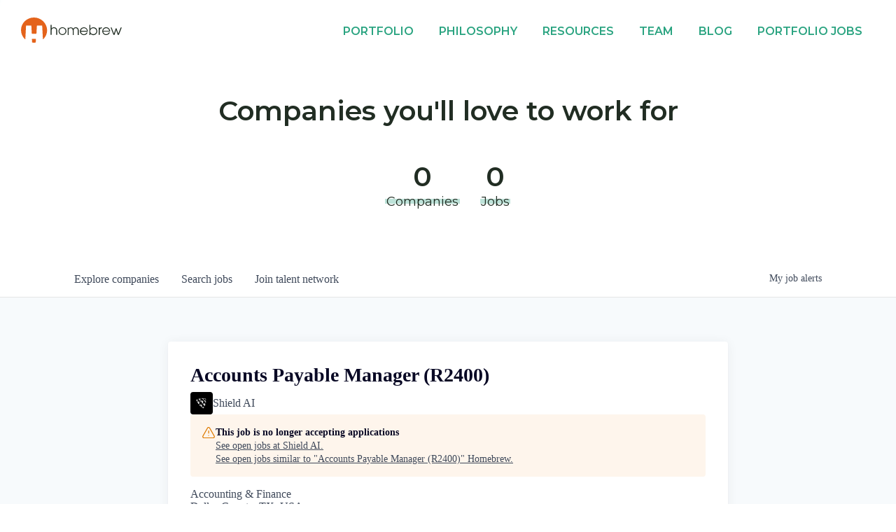

--- FILE ---
content_type: text/html; charset=utf-8
request_url: https://careers.homebrew.co/companies/shield-ai/jobs/32274715-accounts-payable-manager
body_size: 19085
content:
<!DOCTYPE html><html lang="en"><head><link rel="shortcut icon" href="https://cdn.filestackcontent.com/WrJuNOPiQkycUCYt6w3z" data-next-head=""/><title data-next-head="">Accounts Payable Manager (R2400) @ Shield AI | Homebrew Job Board</title><meta name="description" property="og:description" content="Search job openings across the Homebrew network." data-next-head=""/><meta charSet="utf-8" data-next-head=""/><meta name="viewport" content="initial-scale=1.0, width=device-width" data-next-head=""/><link rel="apple-touch-icon" sizes="180x180" href="https://cdn.filestackcontent.com/WrJuNOPiQkycUCYt6w3z" data-next-head=""/><link rel="icon" type="image/png" sizes="32x32" href="https://cdn.filestackcontent.com/WrJuNOPiQkycUCYt6w3z" data-next-head=""/><link rel="icon" type="image/png" sizes="16x16" href="https://cdn.filestackcontent.com/WrJuNOPiQkycUCYt6w3z" data-next-head=""/><link rel="shortcut icon" href="https://cdn.filestackcontent.com/WrJuNOPiQkycUCYt6w3z" data-next-head=""/><meta name="url" property="og:url" content="https://careers.homebrew.co" data-next-head=""/><meta name="type" property="og:type" content="website" data-next-head=""/><meta name="title" property="og:title" content="Homebrew Job Board" data-next-head=""/><meta name="image" property="og:image" content="http://cdn.filestackcontent.com/b8HCtiOiQ0WXWd2WcOiT" data-next-head=""/><meta name="secure_url" property="og:image:secure_url" content="https://cdn.filestackcontent.com/b8HCtiOiQ0WXWd2WcOiT" data-next-head=""/><meta name="twitter:card" content="summary_large_image" data-next-head=""/><meta name="twitter:image" content="https://cdn.filestackcontent.com/b8HCtiOiQ0WXWd2WcOiT" data-next-head=""/><meta name="twitter:title" content="Homebrew Job Board" data-next-head=""/><meta name="twitter:description" content="Search job openings across the Homebrew network." data-next-head=""/><meta name="google-site-verification" content="CQNnZQRH0dvJgCqWABp64ULhLI69C53ULhWdJemAW_w" data-next-head=""/><script>!function(){var analytics=window.analytics=window.analytics||[];if(!analytics.initialize)if(analytics.invoked)window.console&&console.error&&console.error("Segment snippet included twice.");else{analytics.invoked=!0;analytics.methods=["trackSubmit","trackClick","trackLink","trackForm","pageview","identify","reset","group","track","ready","alias","debug","page","once","off","on","addSourceMiddleware","addIntegrationMiddleware","setAnonymousId","addDestinationMiddleware"];analytics.factory=function(e){return function(){if(window.analytics.initialized)return window.analytics[e].apply(window.analytics,arguments);var i=Array.prototype.slice.call(arguments);i.unshift(e);analytics.push(i);return analytics}};for(var i=0;i<analytics.methods.length;i++){var key=analytics.methods[i];analytics[key]=analytics.factory(key)}analytics.load=function(key,i){var t=document.createElement("script");t.type="text/javascript";t.async=!0;t.src="https://an.getro.com/analytics.js/v1/" + key + "/analytics.min.js";var n=document.getElementsByTagName("script")[0];n.parentNode.insertBefore(t,n);analytics._loadOptions=i};analytics._writeKey="VKRqdgSBA3lFoZSlbeHbrzqQkLPBcP7W";;analytics.SNIPPET_VERSION="4.16.1";
analytics.load("VKRqdgSBA3lFoZSlbeHbrzqQkLPBcP7W");

}}();</script><link rel="stylesheet" href="https://cdn-customers.getro.com/homebrew/style.react.css??v=a78d6b7f2596cc167b197e05fc96affe0123480a"/><link rel="preload" href="https://cdn.getro.com/assets/_next/static/css/b1414ae24606c043.css" as="style"/><link rel="stylesheet" href="https://cdn.getro.com/assets/_next/static/css/b1414ae24606c043.css" data-n-g=""/><noscript data-n-css=""></noscript><script defer="" nomodule="" src="https://cdn.getro.com/assets/_next/static/chunks/polyfills-42372ed130431b0a.js"></script><script id="jquery" src="https://ajax.googleapis.com/ajax/libs/jquery/3.6.0/jquery.min.js" defer="" data-nscript="beforeInteractive"></script><script src="https://cdn.getro.com/assets/_next/static/chunks/webpack-13401e6578afde49.js" defer=""></script><script src="https://cdn.getro.com/assets/_next/static/chunks/framework-a008f048849dfc11.js" defer=""></script><script src="https://cdn.getro.com/assets/_next/static/chunks/main-20184c2c7bd0fe0a.js" defer=""></script><script src="https://cdn.getro.com/assets/_next/static/chunks/pages/_app-52002506ec936253.js" defer=""></script><script src="https://cdn.getro.com/assets/_next/static/chunks/a86620fd-3b4606652f1c2476.js" defer=""></script><script src="https://cdn.getro.com/assets/_next/static/chunks/8230-afd6e299f7a6ae33.js" defer=""></script><script src="https://cdn.getro.com/assets/_next/static/chunks/4000-0acb5a82151cbee6.js" defer=""></script><script src="https://cdn.getro.com/assets/_next/static/chunks/9091-5cd776e8ee5ad3a3.js" defer=""></script><script src="https://cdn.getro.com/assets/_next/static/chunks/1637-66b68fc38bc6d10a.js" defer=""></script><script src="https://cdn.getro.com/assets/_next/static/chunks/3676-4975c339fc5bc499.js" defer=""></script><script src="https://cdn.getro.com/assets/_next/static/chunks/9358-87cc633cf780c23e.js" defer=""></script><script src="https://cdn.getro.com/assets/_next/static/chunks/9117-6f216abbf55ba8cd.js" defer=""></script><script src="https://cdn.getro.com/assets/_next/static/chunks/1446-b10012f4e22f3c87.js" defer=""></script><script src="https://cdn.getro.com/assets/_next/static/chunks/5355-7de2c819d8cad6ea.js" defer=""></script><script src="https://cdn.getro.com/assets/_next/static/chunks/9582-518ab6ebe5bdae78.js" defer=""></script><script src="https://cdn.getro.com/assets/_next/static/chunks/pages/companies/%5BcompanySlug%5D/jobs/%5BjobSlug%5D-9a484f2bf7b6c05f.js" defer=""></script><script src="https://cdn.getro.com/assets/_next/static/sFy2epgoHzjC0mIw-ELqy/_buildManifest.js" defer=""></script><script src="https://cdn.getro.com/assets/_next/static/sFy2epgoHzjC0mIw-ELqy/_ssgManifest.js" defer=""></script><meta name="sentry-trace" content="d328ceb3ca7008a38342cd34d1057330-c27e653948c98c7b-0"/><meta name="baggage" content="sentry-environment=production,sentry-release=556251c452b10cc7b7bb587e4f99dbd356cfc43f,sentry-public_key=99c84790fa184cf49c16c34cd7113f75,sentry-trace_id=d328ceb3ca7008a38342cd34d1057330,sentry-org_id=129958,sentry-sampled=false,sentry-sample_rand=0.2522301761596224,sentry-sample_rate=0.033"/><style data-styled="" data-styled-version="5.3.11">.gVRrUK{box-sizing:border-box;margin:0;min-width:0;font-family:-apple-system,BlinkMacSystemFont,'Segoe UI','Roboto','Oxygen','Ubuntu','Cantarell','Fira Sans','Droid Sans','Helvetica Neue','sans-serif';font-weight:400;font-style:normal;font-size:16px;color:#3F495A;}/*!sc*/
.fyPcag{box-sizing:border-box;margin:0;min-width:0;background-color:#F7FAFC;min-height:100vh;-webkit-flex-direction:column;-ms-flex-direction:column;flex-direction:column;-webkit-align-items:stretch;-webkit-box-align:stretch;-ms-flex-align:stretch;align-items:stretch;}/*!sc*/
.dKubqp{box-sizing:border-box;margin:0;min-width:0;}/*!sc*/
.elbZCm{box-sizing:border-box;margin:0;min-width:0;width:100%;}/*!sc*/
.dFKghv{box-sizing:border-box;margin:0;min-width:0;box-shadow:0 1px 0 0 #e5e5e5;-webkit-flex-direction:row;-ms-flex-direction:row;flex-direction:row;width:100%;background-color:#ffffff;}/*!sc*/
.byBMUo{box-sizing:border-box;margin:0;min-width:0;max-width:100%;width:100%;margin-left:auto;margin-right:auto;}/*!sc*/
@media screen and (min-width:40em){.byBMUo{width:100%;}}/*!sc*/
@media screen and (min-width:65em){.byBMUo{width:1100px;}}/*!sc*/
.cyRTWj{box-sizing:border-box;margin:0;min-width:0;color:#4900FF;position:relative;-webkit-text-decoration:none;text-decoration:none;-webkit-transition:all ease 0.3s;transition:all ease 0.3s;text-transform:capitalize;-webkit-order:1;-ms-flex-order:1;order:1;padding-left:16px;padding-right:16px;padding-top:16px;padding-bottom:16px;font-size:16px;color:#3F495A;display:-webkit-box;display:-webkit-flex;display:-ms-flexbox;display:flex;-webkit-align-items:baseline;-webkit-box-align:baseline;-ms-flex-align:baseline;align-items:baseline;}/*!sc*/
@media screen and (min-width:40em){.cyRTWj{text-transform:capitalize;}}/*!sc*/
@media screen and (min-width:65em){.cyRTWj{text-transform:unset;}}/*!sc*/
.cyRTWj span{display:none;}/*!sc*/
.cyRTWj::after{content:'';position:absolute;left:0;right:0;bottom:0;height:0.125rem;background-color:#4900FF;opacity:0;-webkit-transition:opacity 0.3s;transition:opacity 0.3s;}/*!sc*/
.cyRTWj:hover{color:#3F495A;}/*!sc*/
.cyRTWj:active{background-color:#F7FAFC;-webkit-transform:scale(.94);-ms-transform:scale(.94);transform:scale(.94);}/*!sc*/
.cyRTWj.active{font-weight:600;color:#090925;}/*!sc*/
.cyRTWj.active::after{opacity:1;}/*!sc*/
@media screen and (min-width:40em){.cyRTWj{padding-left:16px;padding-right:16px;}}/*!sc*/
.ekJmTQ{box-sizing:border-box;margin:0;min-width:0;display:none;}/*!sc*/
@media screen and (min-width:40em){.ekJmTQ{display:none;}}/*!sc*/
@media screen and (min-width:65em){.ekJmTQ{display:inline-block;}}/*!sc*/
.hQFgTu{box-sizing:border-box;margin:0;min-width:0;color:#4900FF;position:relative;-webkit-text-decoration:none;text-decoration:none;-webkit-transition:all ease 0.3s;transition:all ease 0.3s;text-transform:capitalize;-webkit-order:0;-ms-flex-order:0;order:0;padding-left:16px;padding-right:16px;padding-top:16px;padding-bottom:16px;font-size:16px;color:#3F495A;display:-webkit-box;display:-webkit-flex;display:-ms-flexbox;display:flex;-webkit-align-items:baseline;-webkit-box-align:baseline;-ms-flex-align:baseline;align-items:baseline;}/*!sc*/
@media screen and (min-width:40em){.hQFgTu{text-transform:capitalize;}}/*!sc*/
@media screen and (min-width:65em){.hQFgTu{text-transform:unset;}}/*!sc*/
.hQFgTu span{display:none;}/*!sc*/
.hQFgTu::after{content:'';position:absolute;left:0;right:0;bottom:0;height:0.125rem;background-color:#4900FF;opacity:0;-webkit-transition:opacity 0.3s;transition:opacity 0.3s;}/*!sc*/
.hQFgTu:hover{color:#3F495A;}/*!sc*/
.hQFgTu:active{background-color:#F7FAFC;-webkit-transform:scale(.94);-ms-transform:scale(.94);transform:scale(.94);}/*!sc*/
.hQFgTu.active{font-weight:600;color:#090925;}/*!sc*/
.hQFgTu.active::after{opacity:1;}/*!sc*/
@media screen and (min-width:40em){.hQFgTu{padding-left:16px;padding-right:16px;}}/*!sc*/
.kPzaxb{box-sizing:border-box;margin:0;min-width:0;color:#4900FF;position:relative;-webkit-text-decoration:none;text-decoration:none;-webkit-transition:all ease 0.3s;transition:all ease 0.3s;text-transform:unset;-webkit-order:2;-ms-flex-order:2;order:2;padding-left:16px;padding-right:16px;padding-top:16px;padding-bottom:16px;font-size:16px;color:#3F495A;display:-webkit-box;display:-webkit-flex;display:-ms-flexbox;display:flex;-webkit-align-items:center;-webkit-box-align:center;-ms-flex-align:center;align-items:center;}/*!sc*/
.kPzaxb span{display:none;}/*!sc*/
.kPzaxb::after{content:'';position:absolute;left:0;right:0;bottom:0;height:0.125rem;background-color:#4900FF;opacity:0;-webkit-transition:opacity 0.3s;transition:opacity 0.3s;}/*!sc*/
.kPzaxb:hover{color:#3F495A;}/*!sc*/
.kPzaxb:active{background-color:#F7FAFC;-webkit-transform:scale(.94);-ms-transform:scale(.94);transform:scale(.94);}/*!sc*/
.kPzaxb.active{font-weight:600;color:#090925;}/*!sc*/
.kPzaxb.active::after{opacity:1;}/*!sc*/
@media screen and (min-width:40em){.kPzaxb{padding-left:16px;padding-right:16px;}}/*!sc*/
.jQZwAb{box-sizing:border-box;margin:0;min-width:0;display:inline-block;}/*!sc*/
@media screen and (min-width:40em){.jQZwAb{display:inline-block;}}/*!sc*/
@media screen and (min-width:65em){.jQZwAb{display:none;}}/*!sc*/
.ioCEHO{box-sizing:border-box;margin:0;min-width:0;margin-left:auto;margin-right:16px;text-align:left;-webkit-flex-direction:column;-ms-flex-direction:column;flex-direction:column;-webkit-order:9999;-ms-flex-order:9999;order:9999;}/*!sc*/
@media screen and (min-width:40em){.ioCEHO{margin-right:16px;}}/*!sc*/
@media screen and (min-width:65em){.ioCEHO{margin-right:0;}}/*!sc*/
.iJaGyT{box-sizing:border-box;margin:0;min-width:0;position:relative;cursor:pointer;-webkit-transition:all ease 0.3s;transition:all ease 0.3s;border-radius:4px;font-size:16px;font-weight:500;display:-webkit-box;display:-webkit-flex;display:-ms-flexbox;display:flex;-webkit-tap-highlight-color:transparent;-webkit-align-items:center;-webkit-box-align:center;-ms-flex-align:center;align-items:center;font-family:-apple-system,BlinkMacSystemFont,'Segoe UI','Roboto','Oxygen','Ubuntu','Cantarell','Fira Sans','Droid Sans','Helvetica Neue','sans-serif';color:#3F495A;background-color:#FFFFFF;border-style:solid;border-color:#A3B1C2;border-width:1px;border:none;border-color:transparent;width:small;height:small;margin-top:8px;padding:8px 16px;padding-right:0;-webkit-align-self:center;-ms-flex-item-align:center;align-self:center;font-size:14px;}/*!sc*/
.iJaGyT:active{-webkit-transform:scale(.94);-ms-transform:scale(.94);transform:scale(.94);box-shadow:inset 0px 1.875px 1.875px rgba(0,0,0,0.12);}/*!sc*/
.iJaGyT:disabled{color:#A3B1C2;}/*!sc*/
.iJaGyT:hover{background-color:#F7FAFC;}/*!sc*/
.iJaGyT [role="progressbar"] > div > div{border-color:rgba(63,73,90,0.2);border-top-color:#090925;}/*!sc*/
@media screen and (min-width:40em){.iJaGyT{border-color:#A3B1C2;}}/*!sc*/
@media screen and (min-width:40em){.iJaGyT{padding-right:16px;}}/*!sc*/
.jUfIjB{box-sizing:border-box;margin:0;min-width:0;display:none;}/*!sc*/
@media screen and (min-width:40em){.jUfIjB{display:block;}}/*!sc*/
.iqghoL{box-sizing:border-box;margin:0;min-width:0;margin-left:auto !important;margin-right:auto !important;box-sizing:border-box;max-width:100%;position:static;z-index:1;margin-left:auto;margin-right:auto;width:100%;padding-top:0;padding-left:16px;padding-right:16px;padding-bottom:64px;}/*!sc*/
@media screen and (min-width:40em){.iqghoL{width:100%;}}/*!sc*/
@media screen and (min-width:65em){.iqghoL{width:1132px;}}/*!sc*/
.ebGWQq{box-sizing:border-box;margin:0;min-width:0;-webkit-box-pack:justify;-webkit-justify-content:space-between;-ms-flex-pack:justify;justify-content:space-between;margin-bottom:24px;-webkit-flex-direction:column;-ms-flex-direction:column;flex-direction:column;width:100%;}/*!sc*/
@media screen and (min-width:40em){.ebGWQq{-webkit-flex-direction:row;-ms-flex-direction:row;flex-direction:row;}}/*!sc*/
@media screen and (min-width:65em){.ebGWQq{-webkit-flex-direction:row;-ms-flex-direction:row;flex-direction:row;}}/*!sc*/
.dsHaKT{box-sizing:border-box;margin:0;min-width:0;gap:24px;-webkit-flex-direction:column;-ms-flex-direction:column;flex-direction:column;width:100%;}/*!sc*/
.iaKmHE{box-sizing:border-box;margin:0;min-width:0;font-size:28px;margin-bottom:8px;color:#090925;}/*!sc*/
.iKYCNv{box-sizing:border-box;margin:0;min-width:0;-webkit-column-gap:8px;column-gap:8px;cursor:pointer;-webkit-align-items:center;-webkit-box-align:center;-ms-flex-align:center;align-items:center;}/*!sc*/
.iKYCNv color{main:#3F495A;dark:#090925;subtle:#67738B;placeholder:#8797AB;link:#3F495A;link-accent:#4900FF;error:#D90218;}/*!sc*/
.hRzXmX{box-sizing:border-box;margin:0;min-width:0;width:32px;}/*!sc*/
.ijjZxr{box-sizing:border-box;margin:0;min-width:0;margin-bottom:16px;}/*!sc*/
.kGAAEy{box-sizing:border-box;margin:0;min-width:0;-webkit-flex-direction:column;-ms-flex-direction:column;flex-direction:column;gap:8px;}/*!sc*/
.dkjSzf{box-sizing:border-box;margin:0;min-width:0;font-weight:600;font-size:14px;color:#090925;}/*!sc*/
.eRlSKr{box-sizing:border-box;margin:0;min-width:0;color:#3F495A!important;font-weight:500;}/*!sc*/
.lhPfhV{box-sizing:border-box;margin:0;min-width:0;-webkit-column-gap:8px;column-gap:8px;-webkit-box-pack:justify;-webkit-justify-content:space-between;-ms-flex-pack:justify;justify-content:space-between;}/*!sc*/
.hQNFTd{box-sizing:border-box;margin:0;min-width:0;row-gap:8px;-webkit-flex-direction:column;-ms-flex-direction:column;flex-direction:column;}/*!sc*/
.fLzXDu{box-sizing:border-box;margin:0;min-width:0;font-size:14px;color:#67738B;}/*!sc*/
.crBMPy{box-sizing:border-box;margin:0;min-width:0;margin-top:40px;}/*!sc*/
.crBMPy li:not(:last-child){margin-bottom:8px;}/*!sc*/
.crBMPy p,.crBMPy span,.crBMPy div,.crBMPy li,.crBMPy ol,.crBMPy ul{color:#3F495A;font-size:16px!important;line-height:140%!important;margin:0 auto 16px;}/*!sc*/
.crBMPy h1,.crBMPy h2,.crBMPy h3,.crBMPy h4,.crBMPy h5,.crBMPy h6{color:#090925;}/*!sc*/
.crBMPy h4,.crBMPy h5,.crBMPy h6{font-size:16px;margin:0 auto 16px;}/*!sc*/
.crBMPy h1:not(:first-child){font-size:24px;margin:48px auto 16px;}/*!sc*/
.crBMPy h2:not(:first-child){font-size:20px;margin:32px auto 16px;}/*!sc*/
.crBMPy h3:not(:first-child){font-size:18px;margin:24px auto 16px;}/*!sc*/
.crBMPy ul{padding:0 0 0 32px;}/*!sc*/
.crBMPy a{color:#3F495A !important;}/*!sc*/
.iIGtVd{box-sizing:border-box;margin:0;min-width:0;max-width:600px;margin:0 auto;}/*!sc*/
.friAmK{box-sizing:border-box;margin:0;min-width:0;padding-bottom:40px;margin-top:40px;}/*!sc*/
.bOyPTM{box-sizing:border-box;margin:0;min-width:0;gap:40px;margin-top:40px;-webkit-align-items:center;-webkit-box-align:center;-ms-flex-align:center;align-items:center;-webkit-box-pack:justify;-webkit-justify-content:space-between;-ms-flex-pack:justify;justify-content:space-between;-webkit-flex-direction:column;-ms-flex-direction:column;flex-direction:column;}/*!sc*/
@media screen and (min-width:40em){.bOyPTM{-webkit-flex-direction:row;-ms-flex-direction:row;flex-direction:row;}}/*!sc*/
.kkTXM{box-sizing:border-box;margin:0;min-width:0;-webkit-text-decoration-line:underline;text-decoration-line:underline;cursor:pointer;display:block;text-align:center;color:#3F495A !important;font-size:14px;line-height:22px;}/*!sc*/
.fIUOoG{box-sizing:border-box;margin:0;min-width:0;justify-self:flex-end;margin-top:auto;-webkit-flex-direction:row;-ms-flex-direction:row;flex-direction:row;width:100%;background-color:transparent;padding-top:32px;padding-bottom:32px;}/*!sc*/
.Jizzq{box-sizing:border-box;margin:0;min-width:0;width:100%;margin-left:auto;margin-right:auto;-webkit-flex-direction:column;-ms-flex-direction:column;flex-direction:column;text-align:center;}/*!sc*/
@media screen and (min-width:40em){.Jizzq{width:1100px;}}/*!sc*/
.fONCsf{box-sizing:border-box;margin:0;min-width:0;color:#4900FF;-webkit-align-self:center;-ms-flex-item-align:center;align-self:center;margin-bottom:16px;color:#090925;width:120px;}/*!sc*/
.bfORaf{box-sizing:border-box;margin:0;min-width:0;color:currentColor;width:100%;height:auto;}/*!sc*/
.gkPOSa{box-sizing:border-box;margin:0;min-width:0;-webkit-flex-direction:row;-ms-flex-direction:row;flex-direction:row;-webkit-box-pack:center;-webkit-justify-content:center;-ms-flex-pack:center;justify-content:center;-webkit-flex-wrap:wrap;-ms-flex-wrap:wrap;flex-wrap:wrap;}/*!sc*/
.hDtUlk{box-sizing:border-box;margin:0;min-width:0;-webkit-appearance:none;-moz-appearance:none;appearance:none;display:inline-block;text-align:center;line-height:inherit;-webkit-text-decoration:none;text-decoration:none;font-size:inherit;padding-left:16px;padding-right:16px;padding-top:8px;padding-bottom:8px;color:#ffffff;background-color:#4900FF;border:none;border-radius:4px;padding-left:8px;padding-right:8px;font-size:16px;position:relative;z-index:2;cursor:pointer;-webkit-transition:all ease 0.3s;transition:all ease 0.3s;border-radius:4px;font-weight:500;display:-webkit-box;display:-webkit-flex;display:-ms-flexbox;display:flex;-webkit-tap-highlight-color:transparent;-webkit-align-items:center;-webkit-box-align:center;-ms-flex-align:center;align-items:center;font-family:-apple-system,BlinkMacSystemFont,'Segoe UI','Roboto','Oxygen','Ubuntu','Cantarell','Fira Sans','Droid Sans','Helvetica Neue','sans-serif';color:#3F495A;background-color:transparent;border-style:solid;border-color:#A3B1C2;border-width:1px;border:none;-webkit-box-pack:unset;-webkit-justify-content:unset;-ms-flex-pack:unset;justify-content:unset;-webkit-text-decoration:none;text-decoration:none;white-space:nowrap;margin-right:16px;padding:0;color:#67738B;padding-top:4px;padding-bottom:4px;font-size:12px;}/*!sc*/
.hDtUlk:active{-webkit-transform:scale(.94);-ms-transform:scale(.94);transform:scale(.94);box-shadow:inset 0px 1.875px 1.875px rgba(0,0,0,0.12);}/*!sc*/
.hDtUlk:disabled{color:#A3B1C2;}/*!sc*/
.hDtUlk:hover{-webkit-text-decoration:underline;text-decoration:underline;}/*!sc*/
.hDtUlk [role="progressbar"] > div > div{border-color:rgba(63,73,90,0.2);border-top-color:#090925;}/*!sc*/
data-styled.g1[id="sc-aXZVg"]{content:"gVRrUK,fyPcag,dKubqp,elbZCm,dFKghv,byBMUo,cyRTWj,ekJmTQ,hQFgTu,kPzaxb,jQZwAb,ioCEHO,iJaGyT,jUfIjB,iqghoL,ebGWQq,dsHaKT,iaKmHE,iKYCNv,hRzXmX,ijjZxr,kGAAEy,dkjSzf,eRlSKr,lhPfhV,hQNFTd,fLzXDu,crBMPy,iIGtVd,friAmK,bOyPTM,kkTXM,fIUOoG,Jizzq,fONCsf,bfORaf,gkPOSa,hDtUlk,"}/*!sc*/
.fteAEG{display:-webkit-box;display:-webkit-flex;display:-ms-flexbox;display:flex;}/*!sc*/
data-styled.g2[id="sc-gEvEer"]{content:"fteAEG,"}/*!sc*/
.eBWkFz{box-sizing:border-box;margin:0;min-width:0;padding:32px;box-shadow:0px 1px 2px 0px rgba(27,36,50,0.04),0px 1px 16px 0px rgba(27,36,50,0.06);border-radius:4px;background-color:#FFFFFF;margin-left:auto;margin-right:auto;width:100%;-webkit-flex-direction:column;-ms-flex-direction:column;flex-direction:column;padding-left:16px;padding-right:16px;margin-top:64px;max-width:800px;margin-left:auto;margin-right:auto;}/*!sc*/
@media screen and (min-width:40em){.eBWkFz{padding-left:32px;padding-right:32px;}}/*!sc*/
.jBogQf{box-sizing:border-box;margin:0;min-width:0;position:relative;width:100%;-webkit-align-items:start;-webkit-box-align:start;-ms-flex-align:start;align-items:start;}/*!sc*/
.ddKpAl{box-sizing:border-box;margin:0;min-width:0;-webkit-flex:1 1;-ms-flex:1 1;flex:1 1;}/*!sc*/
.VWXkL{box-sizing:border-box;margin:0;min-width:0;position:relative;font-weight:500;color:#3F495A;height:100%;width:100%;border-radius:4px;}/*!sc*/
.cVYRew{box-sizing:border-box;margin:0;min-width:0;max-width:100%;height:auto;border-radius:4px;overflow:hidden;object-fit:contain;width:100%;height:100%;}/*!sc*/
.hPknKP{box-sizing:border-box;margin:0;min-width:0;background-color:#FEF5EC;text-align:left;-webkit-align-items:flex-start;-webkit-box-align:flex-start;-ms-flex-align:flex-start;align-items:flex-start;-webkit-flex:0 0 auto;-ms-flex:0 0 auto;flex:0 0 auto;padding:16px;border-radius:4px;line-height:1.4;gap:16px;}/*!sc*/
.jDfdPi{box-sizing:border-box;margin:0;min-width:0;height:20px;width:20px;}/*!sc*/
.kgAlEH{box-sizing:border-box;margin:0;min-width:0;color:#DE7B02;-webkit-align-items:center;-webkit-box-align:center;-ms-flex-align:center;align-items:center;-webkit-flex:0 0 auto;-ms-flex:0 0 auto;flex:0 0 auto;}/*!sc*/
.cYMjnh{box-sizing:border-box;margin:0;min-width:0;font-weight:500;font-size:14px;color:#3F495A;}/*!sc*/
.exMvxQ{box-sizing:border-box;margin:0;min-width:0;-webkit-text-decoration:none;text-decoration:none;color:currentColor;width:100%;height:auto;}/*!sc*/
data-styled.g3[id="sc-eqUAAy"]{content:"eBWkFz,jBogQf,ddKpAl,VWXkL,cVYRew,hPknKP,jDfdPi,kgAlEH,cYMjnh,exMvxQ,"}/*!sc*/
.gQycbC{display:-webkit-box;display:-webkit-flex;display:-ms-flexbox;display:flex;}/*!sc*/
data-styled.g4[id="sc-fqkvVR"]{content:"gQycbC,"}/*!sc*/
</style></head><body id="main-wrapper" class="custom-design-homebrew"><div id="root"></div><div id="__next"><div class="sc-aXZVg gVRrUK"><div class="" style="position:fixed;top:0;left:0;height:2px;background:transparent;z-index:99999999999;width:100%"><div class="" style="height:100%;background:#4900FF;transition:all 500ms ease;width:0%"><div style="box-shadow:0 0 10px #4900FF, 0 0 10px #4900FF;width:5%;opacity:1;position:absolute;height:100%;transition:all 500ms ease;transform:rotate(3deg) translate(0px, -4px);left:-10rem"></div></div></div><div id="wlc-main" class="sc-aXZVg sc-gEvEer fyPcag fteAEG network-container"><div data-testid="custom-header" id="homebrew-custom-header" class="sc-aXZVg dKubqp homebrew-custom-part"><div class="cd_wrapper">
  <header class="fixed bg--white">
    <div class="global-header layout layout--wrapper">
      <a href="https://homebrew.co/" class="global-header__anchor homebrew-brand">
        <span class="accessibility">Homebrew</span>
        <svg class="brand" id="svg-homebrew-brand" xmlns="http://www.w3.org/2000/svg" viewBox="0 0 144.2 37">
          <g>
            <g id="base">
              <path class="brand__fillable" d="M21 31.3s-.1 0 0 0h-4.9c-.3 0-.5.2-.5.5l.2 4.6c0 .2.2.4.4.4 1.5.2 3 .2 4.5 0 .2 0 .4-.2.4-.4l.2-4.6c.1-.3-.1-.5-.3-.5z"></path>
              <path class="brand__fillable" d="M18.5 0C8.3 0 0 8.2 0 18.5c0 5 2 9.8 5.6 13.3.1.1.4.1.5 0 .1-.1.1-.1.1-.2l1-19.4c0-.3.3-.6.6-.5h6.4c.3 0 .6.2.6.5l.6 11.2c0 .2.2.4.5.5h5.7c.3 0 .5-.2.5-.5l.6-11.2c0-.3.3-.6.6-.5h6.4c.3 0 .6.2.6.5l1 19.4c0 .2.2.3.4.3.1 0 .2 0 .2-.1 3.5-3.5 5.5-8.2 5.5-13.2C37 8.3 28.7 0 18.5 0z"></path>
              <path class="brand__fillable brand__black" d="M51.3 16.8c-.4-.8-.9-1.4-1.6-1.8-.8-.4-1.7-.7-2.6-.6-.7 0-1.3.1-1.9.4-.6.3-1.1.7-1.4 1.2v-5.2h-1.4v14.7h1.4v-6.1c0-.5.1-1.1.2-1.6s.4-.9.7-1.3c1.3-1.2 3.4-1.2 4.7 0 .4.4.6.8.8 1.3.2.5.2 1.1.2 1.7v6h1.4v-6c0-.9-.2-1.8-.5-2.7zm12-.8c-.5-.5-1.1-.9-1.8-1.2-.7-.3-1.4-.5-2.2-.5-1 0-2 .3-2.8.8-1.8 1-2.8 3-2.8 5 0 .7.1 1.5.4 2.1.3.7.7 1.3 1.2 1.8s1.1.9 1.8 1.2c.7.3 1.4.5 2.2.5 1 0 2-.3 2.8-.8.9-.5 1.6-1.3 2.1-2.2.5-.7.8-1.7.8-2.7 0-.7-.2-1.5-.5-2.2-.3-.7-.7-1.3-1.2-1.8zm0 5.7c-.2.5-.5 1-.9 1.4-.4.4-.8.8-1.4 1-.5.2-1.1.4-1.7.4-.8 0-1.5-.2-2.2-.6-.6-.4-1.2-.9-1.5-1.6-.4-.7-.6-1.4-.6-2.2 0-.6.1-1.2.3-1.7.2-.5.5-1 .9-1.5.4-.4.8-.8 1.4-1 .5-.2 1.1-.4 1.7-.4.8 0 1.5.2 2.2.6.7.4 1.2 1 1.5 1.6.4.7.6 1.4.6 2.2 0 .7-.1 1.2-.3 1.8zm18.2-6c-.4-.4-.8-.8-1.4-1-.6-.2-1.2-.4-1.8-.3-1.5 0-2.9.8-3.6 2.1-.3-.7-.9-1.2-1.5-1.5-.6-.4-1.4-.5-2.1-.5-.6 0-1.2.1-1.7.4-.5.3-1 .7-1.2 1.1v-1.2h-1.4v10.8H68v-6.3c0-.6.1-1.2.3-1.8.2-.5.5-1 1-1.3.5-.3 1.1-.5 1.7-.5.5 0 .9.1 1.4.3.4.2.7.4.9.8.2.3.4.7.5 1.1.1.5.2.9.2 1.4v6.3h1.3v-6.3c0-.9.2-1.8.7-2.6.5-.7 1.4-1.1 2.2-1 .6 0 1.2.1 1.7.5.5.3.8.8 1 1.3.2.6.3 1.2.3 1.8v6.3h1.4V19c0-.6-.1-1.2-.4-1.8-.1-.6-.4-1.1-.7-1.5zm11.3-.5c-.9-.5-1.8-.8-2.9-.8-1 0-2 .3-2.8.8-.9.5-1.6 1.2-2.1 2.1-1 1.8-1 3.9 0 5.7.5.9 1.2 1.6 2.1 2.1 1.6.9 3.4 1 5.1.3.7-.3 1.4-.8 1.9-1.4.5-.6.9-1.3 1.2-2h-1.5c-.3.8-.8 1.4-1.5 1.9s-1.5.7-2.4.7c-.7 0-1.4-.2-2-.5-.6-.3-1.2-.8-1.5-1.5-.4-.6-.6-1.2-.7-1.9h9.9v-.4c0-2.2-1.1-4.1-2.8-5.1zm-7 4.1c.1-.7.4-1.3.8-1.9.8-1.1 2.1-1.8 3.5-1.8.5 0 1 .1 1.5.3.5.2.9.4 1.3.8.8.7 1.3 1.6 1.5 2.7h-8.6zm21.8-3.3c-.5-.5-1.2-1-1.9-1.2-.7-.3-1.5-.4-2.3-.4-.8 0-1.6.2-2.4.6-.7.4-1.4.9-1.8 1.6v-5.7h-1.4v14.7h1.4v-1.9c.5.7 1.1 1.2 1.8 1.6.7.4 1.6.6 2.4.6 1 0 2-.3 2.9-.8 1.8-1 2.9-2.9 2.9-5 0-.8-.2-1.5-.5-2.2-.2-.8-.6-1.4-1.1-1.9zm.3 4.1c0 .8-.2 1.5-.6 2.2-.4.7-.9 1.2-1.6 1.6-.7.4-1.5.6-2.3.6-1.2 0-2.3-.5-3.1-1.3-.8-.8-1.3-2-1.3-3.1 0-.8.2-1.6.6-2.2.4-.7.9-1.2 1.6-1.6.7-.4 1.4-.6 2.2-.6.8 0 1.6.2 2.3.6.7.4 1.2.9 1.6 1.6.4.5.6 1.3.6 2.2zm5.9-5.3c-.5.3-.9.8-1.2 1.4v-1.6h-1.4v10.8h1.4v-6.3c0-.4.1-.9.2-1.3s.4-.7.6-1c.3-.3.6-.5 1-.7.4-.2.8-.3 1.3-.3l-.1-1.5c-.6.1-1.2.2-1.8.5zm10.9.3c-.9-.5-1.8-.8-2.9-.8-1 0-2 .3-2.8.8-.8.5-1.5 1.2-2 2.1-1 1.8-1 3.9 0 5.7.5.9 1.2 1.6 2 2.1 1.6.9 3.5 1 5.1.3.7-.3 1.4-.8 1.9-1.4.5-.6.9-1.3 1.2-2h-1.5c-.3.8-.8 1.4-1.5 1.9s-1.5.7-2.4.7c-.7 0-1.4-.2-2-.5-.6-.3-1.2-.8-1.5-1.5-.4-.6-.6-1.2-.7-1.9h9.9v-.4c0-2.1-1.1-4-2.8-5.1zm-7.1 4.2c.1-.7.4-1.3.8-1.9.8-1.1 2.1-1.8 3.5-1.8.5 0 1 .1 1.5.3.5.2.9.4 1.3.8.8.7 1.3 1.6 1.5 2.7h-8.6zm25.1-4.7l-3.5 9.1-2.5-7.8h-1.2l-2.5 7.8-3.4-9.1h-1.4l4.1 10.9h1.6l2.2-7.3 2.3 7.3h1.6l4.2-10.9z" fill="#212d23"></path>
            </g>
          </g>
        </svg>
      </a>
      <nav class="global-nav">
        <a href="https://homebrew.co/portfolio">Portfolio</a>
        <a href="https://homebrew.co/philosophy">Philosophy</a>
        <a href="https://homebrew.co/resources">Resources</a>
        <a href="https://homebrew.co/team">Team</a>
        <a href="https://homebrew.co/blog">Blog</a>
        <a href="https://careers.homebrew.co/">Portfolio Jobs</a>
      </nav>
    </div>
    <button class="nav-toggle" id="js-nav-toggle">
      <i></i>
    </button>
  </header>
</div>
<div class="hero layout layout--wrapper rhythm" style="padding-bottom: 4.5rem;text-align: center;" ng-hide="hideHero()">
  <header class="page-title">
    <h1 class="heading heading--h1 full-width" ng-if="collectionFactory.collection.tagline" ng-bind-html="trustAsHtml(collectionFactory.collection.tagline)">Companies you'll love to work for</h1>
  </header>
  <div style="display: flex;align-items: center;justify-content: center;">
    <div style="margin: 0 1rem 0 0;">
      <h4 class="heading heading--h1 full-width">0</h4>
      <p style="font-weight: normal">
        <strong class="highlight">Companies</strong>
      </p>
    </div>
    <div style="margin: 0 0 0 1rem;">
      <h4 class="heading heading--h1 full-width">0</h4>
      <p style="font-weight: normal">
        <strong class="highlight">Jobs</strong>
      </p>
    </div>
  </div>
</div>

</div><div width="1" class="sc-aXZVg elbZCm"><div id="content"><div data-testid="navbar" width="1" class="sc-aXZVg sc-gEvEer dFKghv fteAEG"><div width="1,1,1100px" class="sc-aXZVg sc-gEvEer byBMUo fteAEG"><a href="/jobs" class="sc-aXZVg cyRTWj theme_only " font-size="2" color="text.main" display="flex"><div display="none,none,inline-block" class="sc-aXZVg ekJmTQ">Search </div>jobs</a><a href="/companies" class="sc-aXZVg hQFgTu theme_only " font-size="2" color="text.main" display="flex"><div display="none,none,inline-block" class="sc-aXZVg ekJmTQ">Explore </div>companies</a><a href="/talent-network" class="sc-aXZVg kPzaxb theme_only " font-size="2" color="text.main" display="flex"><div display="none,none,inline-block" class="sc-aXZVg ekJmTQ">Join talent network</div><div display="inline-block,inline-block,none" class="sc-aXZVg jQZwAb">Talent</div></a><div order="9999" class="sc-aXZVg sc-gEvEer ioCEHO fteAEG"><div class="sc-aXZVg sc-gEvEer iJaGyT fteAEG theme_only" data-testid="my-job-alerts-button" font-size="14px">My <span class="sc-aXZVg jUfIjB">job </span>alerts</div></div></div></div><div width="1,1,1132px" data-testid="container" class="sc-aXZVg iqghoL"><script data-testid="job-ldjson" type="application/ld+json" async="">{"@context":"https://schema.org/","@type":"JobPosting","title":"Accounts Payable Manager (R2400)","description":"<section><div><b>Introduction to Shield AI</b></div> <div>Founded in 2015, Shield AI is a venture-backed defense technology company whose mission is to protect service members and civilians with intelligent systems. In pursuit of this mission, Shield AI is building the world’s best AI pilot. Its AI pilot, Hivemind, has flown a fighter jet (F-16), a vertical takeoff and landing drone (V-BAT), and a quadcopter (Nova). The company has offices in San Diego, Dallas, Washington DC and abroad. Shield AI’s products and people are currently in the field actively supporting operations with the U.S. Department of Defense and U.S. allies. </div></section><section><h3>Projects you might work on:</h3> <ul> <li>Managing a team of approximately three to four, including supervision, performance management, training, and other line management responsibilities. </li> <li>Implementing and monitoring standard procedures and improving the internal control environment across the team. </li> <li>Managing the month end process for accounts payable, expense reimbursements, and credit cards to ensure that deadlines are met with all applicable accounts, including reconciliations. </li> <li>Building relationships with key suppliers and key internal business partners in materials and supply chain. </li> <li>Overseeing the purchase ledger function, ensuring all invoices are processed and payment runs are completed in an accurate and timely manner. </li> <li>Ensuring all supplier statements are fully reconciled on a monthly basis. </li> <li>Improving the purchase ledger and expense reimbursement process, including system implementations and enhancements. </li> <li>Standardization of Purchase Order to Payment process across the group. </li> <li>Approvals of bank payments in line with group policies. </li> <li>Working closely with the management accounting teams to support accurate reporting for the group. </li> <li>Supporting the Year End and interim audit processes as required. </li> <li>Staying informed of changes in financial regulations and legislation as applicable to the team. </li> <li>Provide weekly updates to the Controller using meaningful metrics and KPIs to aid monitoring the performance of the team </li> <li>Support Treasury and cash forecasting process </li> <li>Manage expense reimbursement process, including coding reviews and approvals for submitted expense reports </li> <li>Conduct expense report audits to ensure compliance with company policy </li> </ul></section><section><h3>Required qualifications: </h3> <ul> <li>At least 5 years of Accounting experience, plus 3 years of people leadership experience.</li> <li>Implementation of system enhancements related to the Accounts Payable process </li> <li>Experience with banking integrations, native or external purchase order systems, budgeting tools, etc. </li> <li>Build out of AP function with leading practices to be best in class </li> </ul></section><section><h3>Preferred qualifications:</h3> <ul> <li>Experience in Manufacturing industry a plus.</li> <li>Experience with Costpoint a plus </li> <li>Implementation experience with banking integrations, native or external purchase order systems, budgeting tools, etc. </li> <li>Experience with international expansions a plus </li> <li>Experience with government regulations preferred </li> </ul></section><section><div><span>#LI-AM1 #LD</span></div> <div><br></div> <div>Total package details:</div> <div>Regular employee positions: Salary within range listed above + Bonus + Benefits + Equity (if applicable)</div> <div>Temporary employee positions: Hourly within range listed above + temporary benefits package (applicable after 60 days of employment)</div> <div>*Interns/Military Fellows/Part-time not eligible for bonus, benefits or equity</div> <div>Actual compensation is influenced by a wide array of factors including but not limited to skill set, level of experience, licenses and certifications, and specific work location. All offers are contingent on a cleared background check.</div> <div><br></div> <div>If you're interested in being part of our team, apply now! </div> <div><br></div> <div>Shield AI is proud to be an equal opportunity workplace and is an affirmative action employer. We are committed to equal employment opportunity regardless of race, color, ancestry, religion, sex, national origin, sexual orientation, age, marital status, disability, gender identity or Veteran status. If you have a disability or special need that requires accommodation, please let us know. </div></section>","datePosted":"2023-12-07T21:53:06.273Z","validThrough":"2024-02-24","employmentType":[],"hiringOrganization":{"@type":"Organization","name":"Shield AI","description":"Founded in 2015, Shield AI is a venture-backed defense technology company whose mission is to protect service members and civilians with intelligent systems. In pursuit of this mission, Shield AI is building the world’s best AI pilot. Its AI pilot, Hivemind, has flown a fighter jet (F-16), a vertical takeoff and landing drone (V-BAT), and a quadcopter (Nova). Shield AI’s products and people are currently in the field actively supporting operations with the U.S. Department of Defense and U.S. allies. Backed by top-tier Silicon Valley VC funds, Shield AI has established itself as the leader in AI for aviation. Shield AI has been named to Forbes’ AI 50 and Best Startups lists, CB Insights Top 100 AI Companies, and Fast Company’s Most Innovative Companies. The company has offices and facilities in San Diego, Dallas, Washington, D.C., and Abu Dhabi.","numberOfEmployees":893,"address":[{"address":{"@type":"PostalAddress","addressLocality":"San Diego, CA, USA"}},{"address":{"@type":"PostalAddress","addressLocality":"Liberty Station, San Diego, CA, USA"}}],"sameAs":"https://shield.ai","url":"https://shield.ai","logo":"https://cdn.getro.com/companies/c1a4c889-1494-4ba4-8001-5baad7158f34-1762047657","keywords":"Software"},"jobLocation":{"@type":"Place","address":{"@type":"PostalAddress","addressLocality":"Dallas County, TX, USA"}},"baseSalary":{"@type":"MonetaryAmount","currency":null,"value":{"@type":"QuantitativeValue","minValue":null,"maxValue":null,"unitText":"PERIOD_NOT_DEFINED"}}}</script><div width="100%" data-testid="edit-box" class="sc-eqUAAy eBWkFz"><div data-testid="content" width="1" class="sc-eqUAAy sc-fqkvVR jBogQf gQycbC"><div class="sc-eqUAAy ddKpAl"><div width="100%" class="sc-aXZVg sc-gEvEer ebGWQq fteAEG"><div width="100%" class="sc-aXZVg sc-gEvEer dsHaKT fteAEG"><div width="100%" class="sc-aXZVg elbZCm"><h2 font-size="28px" color="text.dark" class="sc-aXZVg iaKmHE">Accounts Payable Manager (R2400)</h2><div color="text" class="sc-aXZVg sc-gEvEer iKYCNv fteAEG"><div width="32" class="sc-aXZVg hRzXmX"><div data-testid="profile-picture" class="sc-eqUAAy sc-fqkvVR VWXkL gQycbC"><img data-testid="image" src="https://cdn.getro.com/companies/c1a4c889-1494-4ba4-8001-5baad7158f34-1762047657" alt="Shield AI" class="sc-eqUAAy cVYRew"/></div></div><p class="sc-aXZVg dKubqp">Shield AI</p></div></div><div class="sc-aXZVg ijjZxr"><div class="sc-eqUAAy sc-fqkvVR hPknKP gQycbC"><div color="warning" class="sc-eqUAAy sc-fqkvVR kgAlEH gQycbC"><svg xmlns="http://www.w3.org/2000/svg" width="20px" height="20px" viewBox="0 0 24 24" fill="none" stroke="currentColor" stroke-width="1.5" stroke-linecap="round" stroke-linejoin="round" class="sc-eqUAAy jDfdPi sc-eqUAAy jDfdPi" aria-hidden="true" data-testid="icon-warning"><path d="m21.73 18-8-14a2 2 0 0 0-3.48 0l-8 14A2 2 0 0 0 4 21h16a2 2 0 0 0 1.73-3Z"></path><line x1="12" x2="12" y1="9" y2="13"></line><line x1="12" x2="12.01" y1="17" y2="17"></line></svg></div><div color="text.main" class="sc-eqUAAy cYMjnh"><div class="sc-aXZVg sc-gEvEer kGAAEy fteAEG"><P font-weight="600" font-size="14px" color="text.dark" class="sc-aXZVg dkjSzf">This job is no longer accepting applications</P><a href="/companies/shield-ai#content" class="sc-aXZVg eRlSKr">See open jobs at <!-- -->Shield AI<!-- -->.</a><a href="/jobs?q=Accounts%20Payable%20Manager%20(R2400)" class="sc-aXZVg eRlSKr">See open jobs similar to &quot;<!-- -->Accounts Payable Manager (R2400)<!-- -->&quot; <!-- -->Homebrew<!-- -->.</a></div></div></div></div><div class="sc-aXZVg sc-gEvEer lhPfhV fteAEG"><div class="sc-aXZVg sc-gEvEer hQNFTd fteAEG"><div class="sc-aXZVg dKubqp">Accounting &amp; Finance<!-- --> <!-- --> </div><div class="sc-aXZVg dKubqp">Dallas County, TX, USA</div><div font-size="14px" color="text.subtle" class="sc-aXZVg fLzXDu">Posted<!-- --> <!-- -->6+ months ago</div></div></div></div></div><div class="sc-aXZVg crBMPy"><div data-testid="careerPage"><section><div><b>Introduction to Shield AI</b></div> <div>Founded in 2015, Shield AI is a venture-backed defense technology company whose mission is to protect service members and civilians with intelligent systems. In pursuit of this mission, Shield AI is building the world’s best AI pilot. Its AI pilot, Hivemind, has flown a fighter jet (F-16), a vertical takeoff and landing drone (V-BAT), and a quadcopter (Nova). The company has offices in San Diego, Dallas, Washington DC and abroad. Shield AI’s products and people are currently in the field actively supporting operations with the U.S. Department of Defense and U.S. allies. </div></section><section><h3>Projects you might work on:</h3> <ul> <li>Managing a team of approximately three to four, including supervision, performance management, training, and other line management responsibilities. </li> <li>Implementing and monitoring standard procedures and improving the internal control environment across the team. </li> <li>Managing the month end process for accounts payable, expense reimbursements, and credit cards to ensure that deadlines are met with all applicable accounts, including reconciliations. </li> <li>Building relationships with key suppliers and key internal business partners in materials and supply chain. </li> <li>Overseeing the purchase ledger function, ensuring all invoices are processed and payment runs are completed in an accurate and timely manner. </li> <li>Ensuring all supplier statements are fully reconciled on a monthly basis. </li> <li>Improving the purchase ledger and expense reimbursement process, including system implementations and enhancements. </li> <li>Standardization of Purchase Order to Payment process across the group. </li> <li>Approvals of bank payments in line with group policies. </li> <li>Working closely with the management accounting teams to support accurate reporting for the group. </li> <li>Supporting the Year End and interim audit processes as required. </li> <li>Staying informed of changes in financial regulations and legislation as applicable to the team. </li> <li>Provide weekly updates to the Controller using meaningful metrics and KPIs to aid monitoring the performance of the team </li> <li>Support Treasury and cash forecasting process </li> <li>Manage expense reimbursement process, including coding reviews and approvals for submitted expense reports </li> <li>Conduct expense report audits to ensure compliance with company policy </li> </ul></section><section><h3>Required qualifications: </h3> <ul> <li>At least 5 years of Accounting experience, plus 3 years of people leadership experience.</li> <li>Implementation of system enhancements related to the Accounts Payable process </li> <li>Experience with banking integrations, native or external purchase order systems, budgeting tools, etc. </li> <li>Build out of AP function with leading practices to be best in class </li> </ul></section><section><h3>Preferred qualifications:</h3> <ul> <li>Experience in Manufacturing industry a plus.</li> <li>Experience with Costpoint a plus </li> <li>Implementation experience with banking integrations, native or external purchase order systems, budgeting tools, etc. </li> <li>Experience with international expansions a plus </li> <li>Experience with government regulations preferred </li> </ul></section><section><div><span>#LI-AM1 #LD</span></div>  <div>Total package details:</div> <div>Regular employee positions: Salary within range listed above + Bonus + Benefits + Equity (if applicable)</div> <div>Temporary employee positions: Hourly within range listed above + temporary benefits package (applicable after 60 days of employment)</div> <div>*Interns/Military Fellows/Part-time not eligible for bonus, benefits or equity</div> <div>Actual compensation is influenced by a wide array of factors including but not limited to skill set, level of experience, licenses and certifications, and specific work location. All offers are contingent on a cleared background check.</div>  <div>If you're interested in being part of our team, apply now! </div>  <div>Shield AI is proud to be an equal opportunity workplace and is an affirmative action employer. We are committed to equal employment opportunity regardless of race, color, ancestry, religion, sex, national origin, sexual orientation, age, marital status, disability, gender identity or Veteran status. If you have a disability or special need that requires accommodation, please let us know. </div></section></div></div><div class="sc-aXZVg iIGtVd"><div class="sc-aXZVg friAmK"><div class="sc-eqUAAy sc-fqkvVR hPknKP gQycbC"><div color="warning" class="sc-eqUAAy sc-fqkvVR kgAlEH gQycbC"><svg xmlns="http://www.w3.org/2000/svg" width="20px" height="20px" viewBox="0 0 24 24" fill="none" stroke="currentColor" stroke-width="1.5" stroke-linecap="round" stroke-linejoin="round" class="sc-eqUAAy jDfdPi sc-eqUAAy jDfdPi" aria-hidden="true" data-testid="icon-warning"><path d="m21.73 18-8-14a2 2 0 0 0-3.48 0l-8 14A2 2 0 0 0 4 21h16a2 2 0 0 0 1.73-3Z"></path><line x1="12" x2="12" y1="9" y2="13"></line><line x1="12" x2="12.01" y1="17" y2="17"></line></svg></div><div color="text.main" class="sc-eqUAAy cYMjnh"><div class="sc-aXZVg sc-gEvEer kGAAEy fteAEG"><P font-weight="600" font-size="14px" color="text.dark" class="sc-aXZVg dkjSzf">This job is no longer accepting applications</P><a href="/companies/shield-ai#content" class="sc-aXZVg eRlSKr">See open jobs at <!-- -->Shield AI<!-- -->.</a><a href="/jobs?q=Accounts%20Payable%20Manager%20(R2400)" class="sc-aXZVg eRlSKr">See open jobs similar to &quot;<!-- -->Accounts Payable Manager (R2400)<!-- -->&quot; <!-- -->Homebrew<!-- -->.</a></div></div></div></div><div class="sc-aXZVg sc-gEvEer bOyPTM fteAEG"><a color="#3F495A !important" font-size="14px" href="/companies/shield-ai#content" class="sc-aXZVg kkTXM">See more open positions at <!-- -->Shield AI</a></div></div></div></div></div><div data-rht-toaster="" style="position:fixed;z-index:9999;top:16px;left:16px;right:16px;bottom:16px;pointer-events:none"></div></div></div></div><div class="sc-aXZVg sc-gEvEer fIUOoG fteAEG powered-by-footer" data-testid="site-footer" width="1"><div width="1,1100px" class="sc-aXZVg sc-gEvEer Jizzq fteAEG"><a class="sc-aXZVg fONCsf theme_only" href="https://www.getro.com/getro-jobs" target="_blank" data-testid="footer-getro-logo" color="text.dark" width="120px" aria-label="Powered by Getro.com"><div color="currentColor" width="100%" height="auto" class="sc-eqUAAy exMvxQ sc-aXZVg bfORaf"><svg fill="currentColor" viewBox="0 0 196 59" xmlns="http://www.w3.org/2000/svg" style="display:block"><path class="Logo__powered-by" fill="#7C899C" d="M.6 12h1.296V7.568h2.72c1.968 0 3.424-1.392 3.424-3.408C8.04 2.128 6.648.8 4.616.8H.6V12zm1.296-5.584V1.952h2.608c1.344 0 2.208.928 2.208 2.208 0 1.296-.864 2.256-2.208 2.256H1.896zM13.511 12.208c2.496 0 4.352-1.872 4.352-4.368 0-2.496-1.824-4.368-4.336-4.368-2.48 0-4.352 1.856-4.352 4.368 0 2.528 1.84 4.368 4.336 4.368zm0-1.152c-1.776 0-3.04-1.344-3.04-3.216 0-1.824 1.248-3.216 3.04-3.216S16.567 6 16.567 7.84c0 1.856-1.264 3.216-3.056 3.216zM21.494 12h1.632l2.144-6.752h.096L27.494 12h1.632l2.608-8.32h-1.376l-2.032 6.88h-.096l-2.192-6.88h-1.44l-2.208 6.88h-.096l-2.016-6.88h-1.376L21.494 12zM36.866 12.208c1.952 0 3.408-1.104 3.872-2.656h-1.312c-.384.976-1.44 1.504-2.544 1.504-1.712 0-2.784-1.104-2.848-2.768h6.784v-.56c0-2.4-1.504-4.256-4.032-4.256-2.272 0-4.08 1.712-4.08 4.368 0 2.496 1.616 4.368 4.16 4.368zm-2.8-5.04c.128-1.536 1.328-2.544 2.72-2.544 1.408 0 2.576.88 2.688 2.544h-5.408zM43.065 12h1.264V7.712c0-1.584.848-2.768 2.368-2.768h.688V3.68h-.704c-1.216 0-2.032.848-2.272 1.552h-.096V3.68h-1.248V12zM52.679 12.208c1.952 0 3.408-1.104 3.872-2.656h-1.312c-.384.976-1.44 1.504-2.544 1.504-1.712 0-2.784-1.104-2.848-2.768h6.784v-.56c0-2.4-1.504-4.256-4.032-4.256-2.272 0-4.08 1.712-4.08 4.368 0 2.496 1.616 4.368 4.16 4.368zm-2.8-5.04c.128-1.536 1.328-2.544 2.72-2.544 1.408 0 2.576.88 2.688 2.544h-5.408zM62.382 12.208a3.405 3.405 0 002.88-1.52h.096V12h1.215V0H65.31v5.024h-.097c-.255-.432-1.183-1.552-2.927-1.552-2.352 0-4.049 1.824-4.049 4.384 0 2.544 1.697 4.352 4.145 4.352zm.08-1.136c-1.745 0-2.929-1.264-2.929-3.216 0-1.888 1.184-3.232 2.896-3.232 1.648 0 2.928 1.184 2.928 3.232 0 1.744-1.088 3.216-2.895 3.216zM77.976 12.208c2.448 0 4.144-1.808 4.144-4.352 0-2.56-1.696-4.384-4.048-4.384-1.744 0-2.672 1.12-2.928 1.552h-.096V0h-1.264v12H75v-1.312h.096a3.405 3.405 0 002.88 1.52zm-.08-1.136C76.088 11.072 75 9.6 75 7.856c0-2.048 1.28-3.232 2.928-3.232 1.712 0 2.896 1.344 2.896 3.232 0 1.952-1.184 3.216-2.928 3.216zM83.984 15.68h.864c1.36 0 2.016-.64 2.448-1.776L91.263 3.68H89.84l-2.591 7.04h-.097l-2.575-7.04h-1.408l3.375 8.768-.384 1.008c-.272.72-.736 1.072-1.552 1.072h-.623v1.152z"></path><g class="Logo__main" fill-rule="evenodd" transform="translate(0 24)"><path d="M71.908 17.008C71.908 7.354 78.583 0 88.218 0c8.135 0 13.837 5.248 15.34 12.04h-7.737c-1.015-2.81-3.756-4.92-7.602-4.92-5.48 0-9.062 4.265-9.062 9.886 0 5.763 3.58 10.073 9.062 10.073 4.375 0 7.558-2.483 8.134-5.481h-8.444v-6.091h16.223c.397 11.526-6.144 18.506-15.913 18.506-9.68.002-16.311-7.306-16.311-17.005zM107.048 21.177c0-7.73 4.861-13.119 11.978-13.119 7.692 0 11.715 5.997 11.715 12.886v2.107h-17.196c.222 3.139 2.387 5.388 5.615 5.388 2.696 0 4.509-1.406 5.171-2.952h6.188c-1.06 5.2-5.305 8.526-11.625 8.526-6.763.002-11.846-5.386-11.846-12.836zm17.328-2.951c-.265-2.623-2.298-4.638-5.35-4.638a5.367 5.367 0 00-5.348 4.638h10.698zM136.528 24.833V14.337h-3.757V8.714h2.21c1.238 0 1.901-.89 1.901-2.202V1.967h6.498v6.7h6.101v5.669h-6.101v10.12c0 1.827.973 2.953 3.006 2.953h3.005v5.996h-4.729c-5.084 0-8.134-3.139-8.134-8.572zM154.119 8.668h6.454v3.749h.354c.795-1.827 2.873-3.936 6.011-3.936h2.255v6.84h-2.697c-3.359 0-5.525 2.577-5.525 6.84v11.244h-6.852V8.668zM169.942 21.037c0-7.31 5.039-12.979 12.598-12.979 7.47 0 12.554 5.669 12.554 12.979 0 7.308-5.084 12.978-12.598 12.978-7.47 0-12.554-5.67-12.554-12.978zm18.212 0c0-3.749-2.387-6.42-5.658-6.42-3.227 0-5.614 2.671-5.614 6.42 0 3.794 2.387 6.419 5.614 6.419 3.271 0 5.658-2.67 5.658-6.42zM8.573 33.37L.548 22.383a2.91 2.91 0 010-3.399L8.573 7.997h8.57l-8.179 11.2c-.597.818-.597 2.155 0 2.973l8.18 11.2H8.573zM27.774 33.37L35.8 22.383c.73-1 .73-2.399 0-3.4L27.774 7.998h-8.571l8.18 11.199c.597.817.597 2.155 0 2.972l-8.18 11.2h8.571v.002z"></path><path d="M41.235 33.37l8.024-10.987c.73-1 .73-2.399 0-3.4L41.235 7.998h-8.572l8.18 11.199c.597.817.597 2.155 0 2.972l-8.18 11.2h8.572v.002z" opacity=".66"></path><path d="M54.695 33.37l8.024-10.987c.73-1 .73-2.399 0-3.4L54.695 7.998h-8.571l8.18 11.199c.597.817.597 2.155 0 2.972l-8.18 11.2h8.571v.002z" opacity=".33"></path></g></svg></div></a><div class="sc-aXZVg sc-gEvEer gkPOSa fteAEG"><a class="sc-aXZVg hDtUlk theme_only" font-size="0" href="/privacy-policy#content">Privacy policy</a><a class="sc-aXZVg hDtUlk theme_only" font-size="0" href="/cookie-policy#content">Cookie policy</a></div></div></div><div data-testid="custom-footer" id="homebrew-custom-footer" class="sc-aXZVg dKubqp homebrew-custom-part"><div class="global-footer">
    <div class="layout layout--wrapper">
        <hr>
        <div class="grid grid--4col">
            <div class="global-footer__nav-set">
                <h4 class="heading heading--h4 color--deep-slate">Location</h4>
                <a href="https://www.google.com/maps/place/436+Bryant+St+3rd+Floor,+San+Francisco,+CA+94107/@37.7824175,-122.3947873">
                    436 Bryant Street
                    <br>
                    3rd Floor
                    <br>
                    San Francisco, CA
                    <br>
                    94107
                    <br>
                </a>
            </div>

            <div class="global-footer__nav-set">
                <h4 class="heading heading--h4 color--deep-slate">We Tweet</h4>
                <p>
                    <a href="https://twitter.com/homebrew">@homebrew </a>
                    <br>
                    <a href="https://twitter.com/satyap">@satyap</a>
                    <br>
                    <a href="https://twitter.com/hunterwalk">@hunterwalk</a>
                    <br>
                    <a href="https://twitter.com/homebrewbeth">@homebrewbeth</a>
                    <br>
                    <a href="https://twitter.com/katecougs">@katecougs</a>
                    <br>
                </p>
            </div>

            <div class="global-footer__nav-set">
                <h4 class="heading heading--h4 color--deep-slate">We Write</h4>
                <p>
                    <a href="https://homebrew.co/blog">Homebrew Blog</a>
                    <br>
                    <a href="http://hunterwalk.com/">Hunter's Blog</a>
                    <br>
                    <a href="http://venturegeneratedcontent.com/">Satya’s Blog</a>
                    <br>
                </p>
            </div>

            <div class="global-footer__nav-set">
                <h4 class="heading heading--h4 color--deep-slate">We email</h4>
                <p>
                    <a href="mailto:hunter@homebrew.co">Hunter's Email</a>
                    <br>
                    <a href="mailto:satya@homebrew.co">Satya’s Email</a>
                    <br>
                    <a href="mailto:beth@homebrew.co">Beth’s Email</a>
                    <br>
                    <a href="mailto:charo@homebrew.co">Charo's Email</a>
                    <br>
                    <a href="mailto:kate@homebrew.co">Kate's email</a>
                    <br>
                </p>
            </div>

        </div>
        <div class="global-footer__copyright color--white">© 2019 Homebrew Management LLC</div>
    </div>
</div></div></div></div></div><script id="__NEXT_DATA__" type="application/json">{"props":{"pageProps":{"network":{"id":"440","description":"Homebrew makes small, supporting investments in companies founded by teams well-known to us but operating in sectors, stages or financial structures that are not a fit with our focus on seed stage companies building within the Bottom Up Economy.","domain":"homebrew.co","employerOnboardingSuccessText":"","features":["job_board","connect_premium","advanced_design","custom_hero","connection_paths"],"heroColorMask":"rgba(27,36,50,0.7)","label":"homebrew","legal":{"link":"","name":"","email":"","address":"","ccpaCompliant":false,"ccpaPolicyUrl":"","dataPrivacyRegulatoryBody":"","dataPrivacyRegulatoryNumber":""},"logoUrl":"https://cdn.filestackcontent.com/Rcdgh6V8QnekrbNRyqqa","mainImageUrl":"","metaFaviconUrl":"https://cdn.filestackcontent.com/WrJuNOPiQkycUCYt6w3z","metaTitle":"","metaDescription":"","metaTwitterUsername":"","metaImageUrl":"https://cdn.filestackcontent.com/b8HCtiOiQ0WXWd2WcOiT","name":"Homebrew","tabsOrder":"companies, jobs","tagline":"Companies you'll love to work for","slug":"homebrew","subtitle":"","url":"careers.homebrew.co","tnSettings":{"tnCtaTitleText":"Leverage our network to build your career.","tnCtaButtonText":"Get Discovered","tnCtaDescriptionText":"Tell us about your professional DNA to get discovered by any company in our network with opportunities relevant to your career goals.","tnV2TabIntroductionTitle":null,"tnV2TabIntroductionText":null,"tnV2SuccessMessageTitle":null,"tnV2SuccessMessageText":null,"tnTabIntroductionText":"As our companies grow, they look to us to help them find the best talent.\n\nSignal that you'd be interested in working with a Homebrew company to help us put the right opportunities at great companies on your radar. The choice to pursue a new career move is then up to you.","tnSignUpWelcomeText":"#### Welcome!\n\nThank you for joining Homebrew Network!\n\nTo help us best support you in your search, please take a few minutes to tell us about what you are looking for in your next role. We’ll use this information to connect you to relevant opportunities in the Homebrew network as they come up.\n\nYou can always update this information later.","tnHidden":false,"tnSignUpWelcomeTitle":null,"tnSendWelcomeEmail":true,"showJoinTnBlockToJobApplicants":false,"askJobAlertSubscribersToJoinTn":false,"askJbVisitorsToJoinTnBeforeLeavingToJobSource":false,"requireJbVisitorsToJoinTnBeforeLeavingToJobSource":false},"previewUrl":"","jobBoardFilters":{"stageFilter":true,"locationFilter":true,"seniorityFilter":true,"companySizeFilter":true,"compensationFilter":true,"jobFunctionFilter":true,"industryTagsFilter":true},"basePath":"","externalPrivacyPolicyUrl":"","kind":"ecosystem","kindSetupAt":"2025-04-24T19:21:04.557Z","connect":{"hasAccess":true,"hasPremium":true},"loaded":true,"hasAdvancedDesign":true,"isV2Onboarding":false,"hasMolEarlyAccess":false,"scripts":[],"advancedDesign":{"theme":{"colors":{"customPrimary":"#2BA481","customAccent":"#FFFFFF","loader":"#2BA481","navigationBar":"#2BA481"},"buttons":{"heroCta":{"color":"#FFFFFF","bg":"#2BA481","borderColor":"transparent",":hover":{"color":"#FFFFFF","bg":"#2EAF8A","borderColor":"transparent"}},"primary":{"color":"#FFFFFF","bg":"#2BA481","borderColor":"transparent",":hover":{"color":"#FFFFFF","bg":"#2EAF8A","borderColor":"transparent"}},"accent":{"color":"#2BA481","bg":"transparent","borderColor":"#2BA481",":hover":{"color":"#2EAF8A","bg":"#EDEDED","borderColor":"#2EAF8A"}},"anchorLink":{"color":"#2BA481",":hover":{"textDecoration":"underline"}}},"fonts":{"body":"-apple-system,BlinkMacSystemFont,'Segoe UI','Roboto','Oxygen','Ubuntu','Cantarell','Fira Sans','Droid Sans','Helvetica Neue','sans-serif'"}},"footer":"\u003cdiv class=\"global-footer\"\u003e\n    \u003cdiv class=\"layout layout--wrapper\"\u003e\n        \u003chr\u003e\n        \u003cdiv class=\"grid grid--4col\"\u003e\n            \u003cdiv class=\"global-footer__nav-set\"\u003e\n                \u003ch4 class=\"heading heading--h4 color--deep-slate\"\u003eLocation\u003c/h4\u003e\n                \u003ca href=\"https://www.google.com/maps/place/436+Bryant+St+3rd+Floor,+San+Francisco,+CA+94107/@37.7824175,-122.3947873\"\u003e\n                    436 Bryant Street\n                    \u003cbr\u003e\n                    3rd Floor\n                    \u003cbr\u003e\n                    San Francisco, CA\n                    \u003cbr\u003e\n                    94107\n                    \u003cbr\u003e\n                \u003c/a\u003e\n            \u003c/div\u003e\n\n            \u003cdiv class=\"global-footer__nav-set\"\u003e\n                \u003ch4 class=\"heading heading--h4 color--deep-slate\"\u003eWe Tweet\u003c/h4\u003e\n                \u003cp\u003e\n                    \u003ca href=\"https://twitter.com/homebrew\"\u003e@homebrew \u003c/a\u003e\n                    \u003cbr\u003e\n                    \u003ca href=\"https://twitter.com/satyap\"\u003e@satyap\u003c/a\u003e\n                    \u003cbr\u003e\n                    \u003ca href=\"https://twitter.com/hunterwalk\"\u003e@hunterwalk\u003c/a\u003e\n                    \u003cbr\u003e\n                    \u003ca href=\"https://twitter.com/homebrewbeth\"\u003e@homebrewbeth\u003c/a\u003e\n                    \u003cbr\u003e\n                    \u003ca href=\"https://twitter.com/katecougs\"\u003e@katecougs\u003c/a\u003e\n                    \u003cbr\u003e\n                \u003c/p\u003e\n            \u003c/div\u003e\n\n            \u003cdiv class=\"global-footer__nav-set\"\u003e\n                \u003ch4 class=\"heading heading--h4 color--deep-slate\"\u003eWe Write\u003c/h4\u003e\n                \u003cp\u003e\n                    \u003ca href=\"https://homebrew.co/blog\"\u003eHomebrew Blog\u003c/a\u003e\n                    \u003cbr\u003e\n                    \u003ca href=\"http://hunterwalk.com/\"\u003eHunter's Blog\u003c/a\u003e\n                    \u003cbr\u003e\n                    \u003ca href=\"http://venturegeneratedcontent.com/\"\u003eSatya’s Blog\u003c/a\u003e\n                    \u003cbr\u003e\n                \u003c/p\u003e\n            \u003c/div\u003e\n\n            \u003cdiv class=\"global-footer__nav-set\"\u003e\n                \u003ch4 class=\"heading heading--h4 color--deep-slate\"\u003eWe email\u003c/h4\u003e\n                \u003cp\u003e\n                    \u003ca href=\"mailto:hunter@homebrew.co\"\u003eHunter's Email\u003c/a\u003e\n                    \u003cbr\u003e\n                    \u003ca href=\"mailto:satya@homebrew.co\"\u003eSatya’s Email\u003c/a\u003e\n                    \u003cbr\u003e\n                    \u003ca href=\"mailto:beth@homebrew.co\"\u003eBeth’s Email\u003c/a\u003e\n                    \u003cbr\u003e\n                    \u003ca href=\"mailto:charo@homebrew.co\"\u003eCharo's Email\u003c/a\u003e\n                    \u003cbr\u003e\n                    \u003ca href=\"mailto:kate@homebrew.co\"\u003eKate's email\u003c/a\u003e\n                    \u003cbr\u003e\n                \u003c/p\u003e\n            \u003c/div\u003e\n\n        \u003c/div\u003e\n        \u003cdiv class=\"global-footer__copyright color--white\"\u003e© 2019 Homebrew Management LLC\u003c/div\u003e\n    \u003c/div\u003e\n\u003c/div\u003e","version":"a78d6b7f2596cc167b197e05fc96affe0123480a","header":"\u003cdiv class=\"cd_wrapper\"\u003e\n  \u003cheader class=\"fixed bg--white\"\u003e\n    \u003cdiv class=\"global-header layout layout--wrapper\"\u003e\n      \u003ca href=\"https://homebrew.co/\" class=\"global-header__anchor homebrew-brand\"\u003e\n        \u003cspan class=\"accessibility\"\u003eHomebrew\u003c/span\u003e\n        \u003csvg class=\"brand\" id=\"svg-homebrew-brand\" xmlns=\"http://www.w3.org/2000/svg\" viewBox=\"0 0 144.2 37\"\u003e\n          \u003cg\u003e\n            \u003cg id=\"base\"\u003e\n              \u003cpath class=\"brand__fillable\" d=\"M21 31.3s-.1 0 0 0h-4.9c-.3 0-.5.2-.5.5l.2 4.6c0 .2.2.4.4.4 1.5.2 3 .2 4.5 0 .2 0 .4-.2.4-.4l.2-4.6c.1-.3-.1-.5-.3-.5z\"\u003e\u003c/path\u003e\n              \u003cpath class=\"brand__fillable\" d=\"M18.5 0C8.3 0 0 8.2 0 18.5c0 5 2 9.8 5.6 13.3.1.1.4.1.5 0 .1-.1.1-.1.1-.2l1-19.4c0-.3.3-.6.6-.5h6.4c.3 0 .6.2.6.5l.6 11.2c0 .2.2.4.5.5h5.7c.3 0 .5-.2.5-.5l.6-11.2c0-.3.3-.6.6-.5h6.4c.3 0 .6.2.6.5l1 19.4c0 .2.2.3.4.3.1 0 .2 0 .2-.1 3.5-3.5 5.5-8.2 5.5-13.2C37 8.3 28.7 0 18.5 0z\"\u003e\u003c/path\u003e\n              \u003cpath class=\"brand__fillable brand__black\" d=\"M51.3 16.8c-.4-.8-.9-1.4-1.6-1.8-.8-.4-1.7-.7-2.6-.6-.7 0-1.3.1-1.9.4-.6.3-1.1.7-1.4 1.2v-5.2h-1.4v14.7h1.4v-6.1c0-.5.1-1.1.2-1.6s.4-.9.7-1.3c1.3-1.2 3.4-1.2 4.7 0 .4.4.6.8.8 1.3.2.5.2 1.1.2 1.7v6h1.4v-6c0-.9-.2-1.8-.5-2.7zm12-.8c-.5-.5-1.1-.9-1.8-1.2-.7-.3-1.4-.5-2.2-.5-1 0-2 .3-2.8.8-1.8 1-2.8 3-2.8 5 0 .7.1 1.5.4 2.1.3.7.7 1.3 1.2 1.8s1.1.9 1.8 1.2c.7.3 1.4.5 2.2.5 1 0 2-.3 2.8-.8.9-.5 1.6-1.3 2.1-2.2.5-.7.8-1.7.8-2.7 0-.7-.2-1.5-.5-2.2-.3-.7-.7-1.3-1.2-1.8zm0 5.7c-.2.5-.5 1-.9 1.4-.4.4-.8.8-1.4 1-.5.2-1.1.4-1.7.4-.8 0-1.5-.2-2.2-.6-.6-.4-1.2-.9-1.5-1.6-.4-.7-.6-1.4-.6-2.2 0-.6.1-1.2.3-1.7.2-.5.5-1 .9-1.5.4-.4.8-.8 1.4-1 .5-.2 1.1-.4 1.7-.4.8 0 1.5.2 2.2.6.7.4 1.2 1 1.5 1.6.4.7.6 1.4.6 2.2 0 .7-.1 1.2-.3 1.8zm18.2-6c-.4-.4-.8-.8-1.4-1-.6-.2-1.2-.4-1.8-.3-1.5 0-2.9.8-3.6 2.1-.3-.7-.9-1.2-1.5-1.5-.6-.4-1.4-.5-2.1-.5-.6 0-1.2.1-1.7.4-.5.3-1 .7-1.2 1.1v-1.2h-1.4v10.8H68v-6.3c0-.6.1-1.2.3-1.8.2-.5.5-1 1-1.3.5-.3 1.1-.5 1.7-.5.5 0 .9.1 1.4.3.4.2.7.4.9.8.2.3.4.7.5 1.1.1.5.2.9.2 1.4v6.3h1.3v-6.3c0-.9.2-1.8.7-2.6.5-.7 1.4-1.1 2.2-1 .6 0 1.2.1 1.7.5.5.3.8.8 1 1.3.2.6.3 1.2.3 1.8v6.3h1.4V19c0-.6-.1-1.2-.4-1.8-.1-.6-.4-1.1-.7-1.5zm11.3-.5c-.9-.5-1.8-.8-2.9-.8-1 0-2 .3-2.8.8-.9.5-1.6 1.2-2.1 2.1-1 1.8-1 3.9 0 5.7.5.9 1.2 1.6 2.1 2.1 1.6.9 3.4 1 5.1.3.7-.3 1.4-.8 1.9-1.4.5-.6.9-1.3 1.2-2h-1.5c-.3.8-.8 1.4-1.5 1.9s-1.5.7-2.4.7c-.7 0-1.4-.2-2-.5-.6-.3-1.2-.8-1.5-1.5-.4-.6-.6-1.2-.7-1.9h9.9v-.4c0-2.2-1.1-4.1-2.8-5.1zm-7 4.1c.1-.7.4-1.3.8-1.9.8-1.1 2.1-1.8 3.5-1.8.5 0 1 .1 1.5.3.5.2.9.4 1.3.8.8.7 1.3 1.6 1.5 2.7h-8.6zm21.8-3.3c-.5-.5-1.2-1-1.9-1.2-.7-.3-1.5-.4-2.3-.4-.8 0-1.6.2-2.4.6-.7.4-1.4.9-1.8 1.6v-5.7h-1.4v14.7h1.4v-1.9c.5.7 1.1 1.2 1.8 1.6.7.4 1.6.6 2.4.6 1 0 2-.3 2.9-.8 1.8-1 2.9-2.9 2.9-5 0-.8-.2-1.5-.5-2.2-.2-.8-.6-1.4-1.1-1.9zm.3 4.1c0 .8-.2 1.5-.6 2.2-.4.7-.9 1.2-1.6 1.6-.7.4-1.5.6-2.3.6-1.2 0-2.3-.5-3.1-1.3-.8-.8-1.3-2-1.3-3.1 0-.8.2-1.6.6-2.2.4-.7.9-1.2 1.6-1.6.7-.4 1.4-.6 2.2-.6.8 0 1.6.2 2.3.6.7.4 1.2.9 1.6 1.6.4.5.6 1.3.6 2.2zm5.9-5.3c-.5.3-.9.8-1.2 1.4v-1.6h-1.4v10.8h1.4v-6.3c0-.4.1-.9.2-1.3s.4-.7.6-1c.3-.3.6-.5 1-.7.4-.2.8-.3 1.3-.3l-.1-1.5c-.6.1-1.2.2-1.8.5zm10.9.3c-.9-.5-1.8-.8-2.9-.8-1 0-2 .3-2.8.8-.8.5-1.5 1.2-2 2.1-1 1.8-1 3.9 0 5.7.5.9 1.2 1.6 2 2.1 1.6.9 3.5 1 5.1.3.7-.3 1.4-.8 1.9-1.4.5-.6.9-1.3 1.2-2h-1.5c-.3.8-.8 1.4-1.5 1.9s-1.5.7-2.4.7c-.7 0-1.4-.2-2-.5-.6-.3-1.2-.8-1.5-1.5-.4-.6-.6-1.2-.7-1.9h9.9v-.4c0-2.1-1.1-4-2.8-5.1zm-7.1 4.2c.1-.7.4-1.3.8-1.9.8-1.1 2.1-1.8 3.5-1.8.5 0 1 .1 1.5.3.5.2.9.4 1.3.8.8.7 1.3 1.6 1.5 2.7h-8.6zm25.1-4.7l-3.5 9.1-2.5-7.8h-1.2l-2.5 7.8-3.4-9.1h-1.4l4.1 10.9h1.6l2.2-7.3 2.3 7.3h1.6l4.2-10.9z\" fill=\"#212d23\"\u003e\u003c/path\u003e\n            \u003c/g\u003e\n          \u003c/g\u003e\n        \u003c/svg\u003e\n      \u003c/a\u003e\n      \u003cnav class=\"global-nav\"\u003e\n        \u003ca href=\"https://homebrew.co/portfolio\"\u003ePortfolio\u003c/a\u003e\n        \u003ca href=\"https://homebrew.co/philosophy\"\u003ePhilosophy\u003c/a\u003e\n        \u003ca href=\"https://homebrew.co/resources\"\u003eResources\u003c/a\u003e\n        \u003ca href=\"https://homebrew.co/team\"\u003eTeam\u003c/a\u003e\n        \u003ca href=\"https://homebrew.co/blog\"\u003eBlog\u003c/a\u003e\n        \u003ca href=\"https://careers.homebrew.co/\"\u003ePortfolio Jobs\u003c/a\u003e\n      \u003c/nav\u003e\n    \u003c/div\u003e\n    \u003cbutton class=\"nav-toggle\" id=\"js-nav-toggle\"\u003e\n      \u003ci\u003e\u003c/i\u003e\n    \u003c/button\u003e\n  \u003c/header\u003e\n\u003c/div\u003e\n\u003cdiv class=\"hero layout layout--wrapper rhythm\" style=\"padding-bottom: 4.5rem;text-align: center;\" ng-hide=\"hideHero()\"\u003e\n  \u003cheader class=\"page-title\"\u003e\n    \u003ch1 class=\"heading heading--h1 full-width\" ng-if=\"collectionFactory.collection.tagline\" ng-bind-html=\"trustAsHtml(collectionFactory.collection.tagline)\"\u003e\u003c%=tagline=%\u003e\u003c/h1\u003e\n  \u003c/header\u003e\n  \u003cdiv style=\"display: flex;align-items: center;justify-content: center;\"\u003e\n    \u003cdiv style=\"margin: 0 1rem 0 0;\"\u003e\n      \u003ch4 class=\"heading heading--h1 full-width\"\u003e\u003c%=organizationsCount=%\u003e\u003c/h4\u003e\n      \u003cp style=\"font-weight: normal\"\u003e\n        \u003cstrong class=\"highlight\"\u003eCompanies\u003c/strong\u003e\n      \u003c/p\u003e\n    \u003c/div\u003e\n    \u003cdiv style=\"margin: 0 0 0 1rem;\"\u003e\n      \u003ch4 class=\"heading heading--h1 full-width\"\u003e\u003c%=jobsCount=%\u003e\u003c/h4\u003e\n      \u003cp style=\"font-weight: normal\"\u003e\n        \u003cstrong class=\"highlight\"\u003eJobs\u003c/strong\u003e\n      \u003c/p\u003e\n    \u003c/div\u003e\n  \u003c/div\u003e\n\u003c/div\u003e\n\n\u003cscript\u003e\n  jQuery(document).ready(function ($) {\n    var $root = $('.homebrew-custom-part');\n    var $wrapper = $root.find('.cd_wrapper');\n    var $navToggle = $root.find('.nav-toggle');\n\n    $navToggle.click( function() {\n      var $this = $( this );\n\n      if ( $this.hasClass('nav-toggle--is-active') ) {\n        $this.removeClass('nav-toggle--is-active');\n        $wrapper.removeClass('nav-active');\n      }\n      else {\n        $this.addClass('nav-toggle--is-active');\n        $wrapper.addClass('nav-active');\n      }\n    } );\n  });\n\u003c/script\u003e","scripts":["{function initializeScript() {\n    var $root = $('.homebrew-custom-part');\n    var $wrapper = $root.find('.cd_wrapper');\n    var $navToggle = $root.find('.nav-toggle');\n    $navToggle.click(function () {\n        var $this = $(this);\n        if ($this.hasClass('nav-toggle--is-active')) {\n            $this.removeClass('nav-toggle--is-active');\n            $wrapper.removeClass('nav-active');\n        } else {\n            $this.addClass('nav-toggle--is-active');\n            $wrapper.addClass('nav-active');\n        }\n    });\n}\ninitializeScript();}"],"linkedScripts":[]}},"_sentryTraceData":"d328ceb3ca7008a38342cd34d1057330-b62c909530d27dbc-0","_sentryBaggage":"sentry-environment=production,sentry-release=556251c452b10cc7b7bb587e4f99dbd356cfc43f,sentry-public_key=99c84790fa184cf49c16c34cd7113f75,sentry-trace_id=d328ceb3ca7008a38342cd34d1057330,sentry-org_id=129958,sentry-sampled=false,sentry-sample_rand=0.2522301761596224,sentry-sample_rate=0.033","protocol":"https:","host":"careers.homebrew.co","initialState":{"advancedDesign":{"initialized":false,"isScriptLoaded":false},"allCompanies":{"list":[],"error":false,"initialized":false},"companyDetails":{"id":null,"jobs":[]},"introductionRequest":{"visible":false,"error":false,"introductionSent":false,"limit":-1,"remaining":-1},"introductions":{"error":false},"loading":{"jobRequest":false},"api":{},"companies":{"found":[],"total":0,"initialized":false,"isLoading":false,"isLazyLoading":false,"isFilterLoading":false},"jobs":{"found":[],"currentJob":{"applicationMethod":"method_not_defined","applicationPath":null,"compensationCurrency":null,"compensationPeriod":"period_not_defined","compensationAmountMinCents":null,"compensationAmountMaxCents":null,"compensationOffersEquity":null,"compensationPublic":true,"description":"\u003csection\u003e\u003cdiv\u003e\u003cb\u003eIntroduction to Shield AI\u003c/b\u003e\u003c/div\u003e \u003cdiv\u003eFounded in 2015, Shield AI is a venture-backed defense technology company whose mission is to protect service members and civilians with intelligent systems. In pursuit of this mission, Shield AI is building the world’s best AI pilot. Its AI pilot, Hivemind, has flown a fighter jet (F-16), a vertical takeoff and landing drone (V-BAT), and a quadcopter (Nova). The company has offices in San Diego, Dallas, Washington DC and abroad. Shield AI’s products and people are currently in the field actively supporting operations with the U.S. Department of Defense and U.S. allies. \u003c/div\u003e\u003c/section\u003e\u003csection\u003e\u003ch3\u003eProjects you might work on:\u003c/h3\u003e \u003cul\u003e \u003cli\u003eManaging a team of approximately three to four, including supervision, performance management, training, and other line management responsibilities. \u003c/li\u003e \u003cli\u003eImplementing and monitoring standard procedures and improving the internal control environment across the team. \u003c/li\u003e \u003cli\u003eManaging the month end process for accounts payable, expense reimbursements, and credit cards to ensure that deadlines are met with all applicable accounts, including reconciliations. \u003c/li\u003e \u003cli\u003eBuilding relationships with key suppliers and key internal business partners in materials and supply chain. \u003c/li\u003e \u003cli\u003eOverseeing the purchase ledger function, ensuring all invoices are processed and payment runs are completed in an accurate and timely manner. \u003c/li\u003e \u003cli\u003eEnsuring all supplier statements are fully reconciled on a monthly basis. \u003c/li\u003e \u003cli\u003eImproving the purchase ledger and expense reimbursement process, including system implementations and enhancements. \u003c/li\u003e \u003cli\u003eStandardization of Purchase Order to Payment process across the group. \u003c/li\u003e \u003cli\u003eApprovals of bank payments in line with group policies. \u003c/li\u003e \u003cli\u003eWorking closely with the management accounting teams to support accurate reporting for the group. \u003c/li\u003e \u003cli\u003eSupporting the Year End and interim audit processes as required. \u003c/li\u003e \u003cli\u003eStaying informed of changes in financial regulations and legislation as applicable to the team. \u003c/li\u003e \u003cli\u003eProvide weekly updates to the Controller using meaningful metrics and KPIs to aid monitoring the performance of the team \u003c/li\u003e \u003cli\u003eSupport Treasury and cash forecasting process \u003c/li\u003e \u003cli\u003eManage expense reimbursement process, including coding reviews and approvals for submitted expense reports \u003c/li\u003e \u003cli\u003eConduct expense report audits to ensure compliance with company policy \u003c/li\u003e \u003c/ul\u003e\u003c/section\u003e\u003csection\u003e\u003ch3\u003eRequired qualifications: \u003c/h3\u003e \u003cul\u003e \u003cli\u003eAt least 5 years of Accounting experience, plus 3 years of people leadership experience.\u003c/li\u003e \u003cli\u003eImplementation of system enhancements related to the Accounts Payable process \u003c/li\u003e \u003cli\u003eExperience with banking integrations, native or external purchase order systems, budgeting tools, etc. \u003c/li\u003e \u003cli\u003eBuild out of AP function with leading practices to be best in class \u003c/li\u003e \u003c/ul\u003e\u003c/section\u003e\u003csection\u003e\u003ch3\u003ePreferred qualifications:\u003c/h3\u003e \u003cul\u003e \u003cli\u003eExperience in Manufacturing industry a plus.\u003c/li\u003e \u003cli\u003eExperience with Costpoint a plus \u003c/li\u003e \u003cli\u003eImplementation experience with banking integrations, native or external purchase order systems, budgeting tools, etc. \u003c/li\u003e \u003cli\u003eExperience with international expansions a plus \u003c/li\u003e \u003cli\u003eExperience with government regulations preferred \u003c/li\u003e \u003c/ul\u003e\u003c/section\u003e\u003csection\u003e\u003cdiv\u003e\u003cspan\u003e#LI-AM1 #LD\u003c/span\u003e\u003c/div\u003e \u003cdiv\u003e\u003cbr\u003e\u003c/div\u003e \u003cdiv\u003eTotal package details:\u003c/div\u003e \u003cdiv\u003eRegular employee positions: Salary within range listed above + Bonus + Benefits + Equity (if applicable)\u003c/div\u003e \u003cdiv\u003eTemporary employee positions: Hourly within range listed above + temporary benefits package (applicable after 60 days of employment)\u003c/div\u003e \u003cdiv\u003e*Interns/Military Fellows/Part-time not eligible for bonus, benefits or equity\u003c/div\u003e \u003cdiv\u003eActual compensation is influenced by a wide array of factors including but not limited to skill set, level of experience, licenses and certifications, and specific work location. All offers are contingent on a cleared background check.\u003c/div\u003e \u003cdiv\u003e\u003cbr\u003e\u003c/div\u003e \u003cdiv\u003eIf you're interested in being part of our team, apply now! \u003c/div\u003e \u003cdiv\u003e\u003cbr\u003e\u003c/div\u003e \u003cdiv\u003eShield AI is proud to be an equal opportunity workplace and is an affirmative action employer. We are committed to equal employment opportunity regardless of race, color, ancestry, religion, sex, national origin, sexual orientation, age, marital status, disability, gender identity or Veteran status. If you have a disability or special need that requires accommodation, please let us know. \u003c/div\u003e\u003c/section\u003e","descriptionLastUpdatedAt":"2023-12-07T21:56:58.498Z","employmentTypes":[],"expiresAt":null,"id":32274715,"locations":[{"id":57,"name":"Dallas County, TX, USA","placeId":"ChIJgUO9Ukq_ToYRh9ndnDaZsUc","description":"Dallas County, TX, USA"}],"organization":{"id":19702,"domain":"shield.ai","name":"Shield AI","logoUrl":"https://cdn.getro.com/companies/c1a4c889-1494-4ba4-8001-5baad7158f34-1762047657","slug":"shield-ai","jobBoardCollectionsCount":17,"approxEmployees":893,"description":"Founded in 2015, Shield AI is a venture-backed defense technology company whose mission is to protect service members and civilians with intelligent systems. In pursuit of this mission, Shield AI is building the world’s best AI pilot. Its AI pilot, Hivemind, has flown a fighter jet (F-16), a vertical takeoff and landing drone (V-BAT), and a quadcopter (Nova). Shield AI’s products and people are currently in the field actively supporting operations with the U.S. Department of Defense and U.S. allies. Backed by top-tier Silicon Valley VC funds, Shield AI has established itself as the leader in AI for aviation. Shield AI has been named to Forbes’ AI 50 and Best Startups lists, CB Insights Top 100 AI Companies, and Fast Company’s Most Innovative Companies. The company has offices and facilities in San Diego, Dallas, Washington, D.C., and Abu Dhabi.","stage":"series_c_plus","industryTags":[{"description":"Software"}],"locations":[{"id":706,"name":"San Diego, CA, USA","placeId":"ChIJSx6SrQ9T2YARed8V_f0hOg0","description":"San Diego, CA, USA"},{"id":353209,"name":"Liberty Station, San Diego, CA, USA","placeId":"ChIJbwEwYgar3oAR8Hk3RORT6cI","description":"Liberty Station, San Diego, CA, USA"}]},"postedAt":"2023-12-07T21:53:06.273Z","slug":"32274715-accounts-payable-manager-r2400","source":"career_page","status":"deactivated","title":"Accounts Payable Manager (R2400)","url":"https://jobs.lever.co/shieldai/cc9382c0-7e5b-4083-8521-e87677a78965","deactivatedAt":"2024-02-24T16:11:30.931Z","closedAt":null,"passesFilter":true,"visibility":"not_visible","jobFunctions":[{"id":1064993781,"name":"Accounting \u0026 Finance"}],"author":null},"total":0,"initialized":false,"loading":false,"isLazyLoading":false,"isFilterLoading":false},"profile":{"errors":{},"updating":false},"user":{"organizationLikeIds":[],"organizationDiscardIds":[],"jobLikeIds":[],"jobDiscardIds":[],"loading":false,"loaded":false,"showSignUpModal":false},"layout":{},"router":{"location":{"pathname":"","search":"","hash":"","href":""}},"locationSuggestions":{"term":"","suggestions":[],"initialized":false,"loading":false},"deleteAccount":{},"page":{"referrer":null,"internalNav":false,"history":[]},"customFilters":{"filters":[],"initialized":false},"jobFunctions":null,"allJobFunctions":null,"jobAlert":{"create":{"error":false,"success":false},"update":{"error":false,"success":false},"unsubscribe":{"error":false,"success":false},"jobAlert":{}},"jobApplication":{"done":{},"error":null,"errorStatus":null},"talentNetworkOnboarding":{"error":false,"talentOnboarding":null},"filters":{"industryTags":{"data":[],"error":false},"headCount":{"data":[],"error":false},"stage":{"data":[],"error":false},"loading":false,"loaded":false},"network":{"loading":false,"loaded":false,"allCompanies":[],"scripts":[],"hero":{"loading":false,"error":null,"counts":{"jobsCount":0,"companiesCount":0}}}}},"referrer":null,"__N_SSP":true},"page":"/companies/[companySlug]/jobs/[jobSlug]","query":{"companySlug":"shield-ai","jobSlug":"32274715-accounts-payable-manager"},"buildId":"sFy2epgoHzjC0mIw-ELqy","assetPrefix":"https://cdn.getro.com/assets","isFallback":false,"isExperimentalCompile":false,"gssp":true,"appGip":true,"scriptLoader":[]}</script></body></html>

--- FILE ---
content_type: text/css
request_url: https://cdn-customers.getro.com/homebrew/style.react.css??v=a78d6b7f2596cc167b197e05fc96affe0123480a
body_size: 2296
content:
@import"https://fonts.googleapis.com/css?family=Montserrat:400,500,600,700,900";.container{max-width:1100px;padding-left:10px;padding-right:10px;margin-left:auto;margin-right:auto}@media(min-width: 30.01rem){.container{padding-left:20px;padding-right:20px}}@media(min-width: 50.01rem){.container{padding-left:50px;padding-right:50px}}@media(min-width: 1300px){.container{padding-left:0;padding-right:0}}[data-testid=custom-header] *,[data-testid=custom-footer] *{-webkit-box-sizing:border-box;box-sizing:border-box}body.custom-design-homebrew #content a:not(.theme_only){color:#2ba481}body.custom-design-homebrew .custom-wlc-color{color:#2ba481}body.custom-design-homebrew .loading-block .loader{border-top:5px solid rgba(43,164,129,.2);border-right:5px solid rgba(43,164,129,.2);border-bottom:5px solid rgba(43,164,129,.2);border-left:5px solid #2ba481}body.custom-design-homebrew .monday-button{color:#2ba481;border-color:#2ba481}body.custom-design-homebrew .monday-button::after{border-color:#2ba481;border-left-color:transparent}body.custom-design-homebrew .monday-button:not(.disabled):not(.loading):hover{background-color:#2ba481;color:#fff}body.custom-design-homebrew .monday-button.loading::after{border-color:#2ba481;border-left-color:transparent}body.custom-design-homebrew .monday-button.primary{background-color:#2ba481;color:#fff}body.custom-design-homebrew .monday-button.primary:hover:not(.disabled):not(.loading){background-color:#32c097;border-color:#32c097}body.custom-design-homebrew .monday-button.primary::after{border-color:#fff;border-left-color:transparent}body.custom-design-homebrew .monday-button.primary.loading{background-color:#2ba481;color:#2ba481}body.custom-design-homebrew md-radio-button.md-default-theme.md-checked .md-off,body.custom-design-homebrew md-radio-button.md-checked .md-off{border-color:#2ba481}body.custom-design-homebrew md-radio-button.md-default-theme .md-on,body.custom-design-homebrew md-radio-button .md-on{background-color:#2ba481}body.custom-design-homebrew md-checkbox.md-default-theme.md-checked .md-icon,body.custom-design-homebrew md-checkbox.md-checked .md-icon{background-color:#2ba481}body.custom-design-homebrew .navigation-tabs-wrapper .md-nav-bar md-nav-ink-bar{background:#2ba481;color:#2ba481}body.custom-design-homebrew .md-chips.md-chips.md-removable md-chip{background:#2ba481;color:#fff}body.custom-design-homebrew .jobs-list .job-card .job-read-more{color:#2ba481;border-color:#2ba481}body.custom-design-homebrew .jobs-list .job-card .job-read-more:hover{background:#2ba481;color:#fff}body.custom-design-homebrew .organization-card .see-more-wrapper span:hover,body.custom-design-homebrew .organization-card .header .organization-info .name:hover{color:#2ba481}body.custom-design-homebrew .basic-profile-wrapper .basic-profile-sidebar .icon-row .text a:hover{color:#2ba481}body.custom-design-homebrew .trust-navigation li.active{border-color:#2ba481}body.custom-design-homebrew .email-drop{border-color:#2ba481}body.custom-design-homebrew .sidebar-menu li:before{background:#2ba481}body.custom-design-homebrew md-progress-linear .md-container{background-color:rgba(43,164,129,.3)}body.custom-design-homebrew md-progress-linear .md-bar{background-color:#2ba481}body.custom-design-homebrew .wlc-onboarding-container .onboarding-box .onboarding-box-header .steps .step.current,body.custom-design-homebrew .wlc-onboarding-container .onboarding-box .onboarding-box-header .steps .step.current::before{background:rgba(43,164,129,.5)}body.custom-design-homebrew .wlc-onboarding-container .onboarding-box .onboarding-box-header .steps .step.completed{background:#2ba481}body.custom-design-homebrew .wlc-onboarding-container .already-registered a,body.custom-design-homebrew .wlc-onboarding-container .onboarding-box .onboarding-box-main .account-wrapper .change-method a:hover{color:#2ba481}html{font-size:16px}@media only screen and (min-width: 768px){html{font-size:18px}}.homebrew-custom-part{-webkit-font-smoothing:auto;-moz-osx-font-smoothing:unset;display:block !important;color:#212d23;font-family:"Montserrat","Arial",sans-serif;font-size:16px;line-height:1.5;background:#fff}@media only screen and (min-width: 768px){.homebrew-custom-part{font-size:18px}}.homebrew-custom-part *{-webkit-box-sizing:content-box;box-sizing:content-box}.homebrew-custom-part *:before,.homebrew-custom-part *:after{-webkit-box-sizing:inherit;box-sizing:inherit}.homebrew-custom-part html,.homebrew-custom-part body,.homebrew-custom-part div,.homebrew-custom-part span,.homebrew-custom-part h1,.homebrew-custom-part h4,.homebrew-custom-part p,.homebrew-custom-part a,.homebrew-custom-part strong,.homebrew-custom-part i,.homebrew-custom-part header,.homebrew-custom-part nav{margin:0;padding:0;border:0;font-size:100%;font:inherit;vertical-align:baseline}.homebrew-custom-part header,.homebrew-custom-part nav{display:block}.homebrew-custom-part body{line-height:1}.homebrew-custom-part .brand{max-width:144px}.homebrew-custom-part .brand__fillable{-webkit-transition:.2s ease-in;-o-transition:.2s ease-in;transition:.2s ease-in;fill:#e4631b}.homebrew-custom-part .nav-active .brand__fillable{fill:#fff}.homebrew-custom-part .brand__black{fill:#212d23}.homebrew-custom-part .homebrew-brand{display:inline-block;height:41px;width:144px}.homebrew-custom-part .global-header{-webkit-box-align:center;-ms-flex-align:center;align-items:center;height:90px;padding:0 16px;display:-webkit-box;display:-ms-flexbox;display:flex;-webkit-box-pack:justify;-ms-flex-pack:justify;justify-content:space-between}.homebrew-custom-part .global-header__anchor{-webkit-box-flex:0;-ms-flex:0 0 auto;flex:0 0 auto}.homebrew-custom-part .global-header__anchor{-webkit-box-flex:0;-ms-flex:0 0 auto;flex:0 0 auto;-webkit-transition:.2s ease-in;-o-transition:.2s ease-in;transition:.2s ease-in;z-index:60}.homebrew-custom-part .global-footer{background:url(https://cdn-customers.getro.com/homebrew/images/bg-footer.jpg) center bottom no-repeat;background-size:300%;margin-top:48px;overflow:hidden}.homebrew-custom-part .global-footer__nav-set{font-size:12.444px;font-weight:600;line-height:2;padding:16px 0}.homebrew-custom-part .global-footer__nav-set .heading--h4{font-size:12.444px;margin-bottom:32px}.homebrew-custom-part .global-footer__copyright{font-size:14.222px;margin:240px 0 16px}.homebrew-custom-part .global-nav{background-color:#2ba481;bottom:0;left:0;opacity:0;overflow-y:auto;padding-top:96px;pointer-events:none;position:fixed;right:0;top:0}.homebrew-custom-part .nav-active .global-nav{opacity:1;pointer-events:all;-webkit-transition:.2s opacity ease-in;-o-transition:.2s opacity ease-in;transition:.2s opacity ease-in}.homebrew-custom-part .global-nav>a{color:#fff;display:block;font-size:24px;font-weight:600;margin-right:32px;opacity:0;padding:.5em 32px .5em 0;position:relative;text-align:right;text-decoration:none;text-transform:uppercase;z-index:61}.homebrew-custom-part .global-nav>a:hover,.homebrew-custom-part .global-nav>a:active,.homebrew-custom-part .global-nav>a:focus{text-decoration:none}.homebrew-custom-part .nav-active .global-nav>a{margin-right:0;opacity:1}.homebrew-custom-part .nav-toggle{-webkit-appearance:none;-moz-appearance:none;appearance:none;background-color:transparent;border:0;cursor:pointer;height:32px;outline:none;overflow:hidden;position:absolute;right:24px;top:28px;width:32px}.homebrew-custom-part .nav-toggle i{background-color:#2ba481;display:block;height:2px;opacity:1;-webkit-transition:.2s ease-in;-o-transition:.2s ease-in;transition:.2s ease-in;width:20px}.homebrew-custom-part .nav-toggle::before,.homebrew-custom-part .nav-toggle::after{background-color:#2ba481;content:"";display:block;height:2px;position:absolute;-webkit-transition:.2s ease-in;-o-transition:.2s ease-in;transition:.2s ease-in;-webkit-transform-origin:left center;-ms-transform-origin:left center;transform-origin:left center;width:20px}.homebrew-custom-part .nav-toggle::before{top:8px;content:""}.homebrew-custom-part .nav-toggle::after{bottom:8px;content:""}.homebrew-custom-part .nav-toggle--is-active{background-color:transparent;margin-left:2px}.homebrew-custom-part .nav-toggle--is-active i{opacity:0}.homebrew-custom-part .nav-toggle--is-active::before,.homebrew-custom-part .nav-toggle--is-active::after{background-color:#fff}.homebrew-custom-part .nav-toggle--is-active::before{-webkit-transform:rotate(45deg);-ms-transform:rotate(45deg);transform:rotate(45deg);content:""}.homebrew-custom-part .nav-toggle--is-active::after{-webkit-transform:rotate(-45deg);-ms-transform:rotate(-45deg);transform:rotate(-45deg);content:""}.homebrew-custom-part .page-title{margin:0 0 48px 0}.homebrew-custom-part html,.homebrew-custom-part body{color:#212d23;font-family:"Montserrat","Arial",sans-serif;font-size:16px;line-height:1.5}.homebrew-custom-part body{padding-top:90px}.homebrew-custom-part a{color:#2ba481;cursor:pointer;text-decoration:none;-webkit-transition:.2s ease-in;-o-transition:.2s ease-in;transition:.2s ease-in}.homebrew-custom-part a:hover,.homebrew-custom-part a:active,.homebrew-custom-part a:focus{color:#212d23;text-decoration:underline}.homebrew-custom-part .highlight,.homebrew-custom-part .heading strong{display:inline-block;position:relative;z-index:2}.homebrew-custom-part .highlight::before,.homebrew-custom-part .heading strong::before{background-color:#bee3d9;content:"";display:block;height:.4em;left:-2%;position:absolute;top:.5em;width:104%;z-index:-1}.homebrew-custom-part hr{border:0;border-top:4px solid #e4edec;margin:80px 0}.homebrew-custom-part .heading{font-family:"Montserrat","Arial",sans-serif;font-range:320px 1280px;font-size:2em;font-weight:700;line-height:1.2}.homebrew-custom-part .heading--h1{font-size:calc(1.04093rem + 1.74884vw);font-weight:600}.homebrew-custom-part .heading--h4{color:#e4631b;font-size:16px;font-weight:900;text-transform:uppercase}.homebrew-custom-part .rhythm>*+*{margin-top:1em}.homebrew-custom-part .rich-text{font-size:16px}.homebrew-custom-part .rich-text>*{font-size:calc(15.33333px + 0.20833vw)}.homebrew-custom-part .rich-text strong{font-weight:700}.homebrew-custom-part .layout--wrapper{margin:0 auto;max-width:1220px;padding:0 16px}.homebrew-custom-part .accessibility{display:inline-block;height:1px;overflow:hidden;position:absolute;visibility:hidden;width:1px}.homebrew-custom-part p,.homebrew-custom-part .heading{max-width:840px}.homebrew-custom-part .full-width{max-width:none !important}.homebrew-custom-part .bg--white{background-color:#fff}.homebrew-custom-part .color--white{color:#fff}.homebrew-custom-part .color--deep-slate{color:#00556d}.homebrew-custom-part .grid{display:grid;grid-gap:1rem}.homebrew-custom-part .grid--4col{grid-template-columns:1fr 1fr}.homebrew-custom-part .fixed{left:0;position:fixed;right:0;top:0;width:100%;z-index:60}@media only screen and (min-width: 768px){.homebrew-custom-part .global-footer{background-size:100%;min-height:460px}.homebrew-custom-part .global-nav{background-color:#fff;display:-webkit-box;display:-ms-flexbox;display:flex;-webkit-box-pack:justify;-ms-flex-pack:justify;justify-content:space-between;-webkit-box-flex:0;-ms-flex:0 1 auto;flex:0 1 auto;left:100%;opacity:1;padding-top:0;pointer-events:all;position:static;position:initial}.homebrew-custom-part .global-nav>a{display:inline-block;color:#2ba481;font-size:16px;opacity:1;margin-right:0;padding:0 18px}.homebrew-custom-part .global-nav>a::before{background-color:transparent;content:"";display:block;height:.5em;left:10%;position:absolute;top:35%;-webkit-transition:.2s ease-in .2s;-o-transition:.2s ease-in .2s;transition:.2s ease-in .2s;width:0;z-index:-1}.homebrew-custom-part .global-nav>a:hover,.homebrew-custom-part .global-nav>a:active,.homebrew-custom-part .global-nav>a:focus,.homebrew-custom-part .global-nav>a.is-active{color:#212d23}.homebrew-custom-part .global-nav>a:hover::before,.homebrew-custom-part .global-nav>a:active::before,.homebrew-custom-part .global-nav>a:focus::before,.homebrew-custom-part .global-nav>a.is-active::before{background-color:#bee3d9;width:80%;content:""}.homebrew-custom-part .nav-toggle{display:none}.homebrew-custom-part html,.homebrew-custom-part body{font-size:18px}.homebrew-custom-part body{padding-top:135px}.homebrew-custom-part .grid--4col{grid-template-columns:1fr 1fr 1fr 1fr !important}}@media screen and (min-width: 1280px){.homebrew-custom-part .heading--h1{font-size:2.44rem}.homebrew-custom-part .heading--h4{font-size:1rem}.homebrew-custom-part .rich-text>*{font-size:18px}}@media screen and (max-width: 420px){.homebrew-custom-part .heading--h1{font-size:1.5rem}.homebrew-custom-part .heading--h4{font-size:1rem}}@media screen and (max-width: 320px){.homebrew-custom-part .rich-text>*{font-size:16px}}.homebrew-custom-part .hero.layout{padding-top:90px}@media only screen and (min-width: 768px){.homebrew-custom-part .hero.layout{padding-top:135px}}.homebrew-custom-part .hero.layout,.homebrew-custom-part .global-footer .layout{display:block}.homebrew-custom-part hr{margin-top:0}.homebrew-custom-part .nav-toggle{-webkit-box-sizing:border-box;box-sizing:border-box}#homebrew-custom-header{min-height:90px}